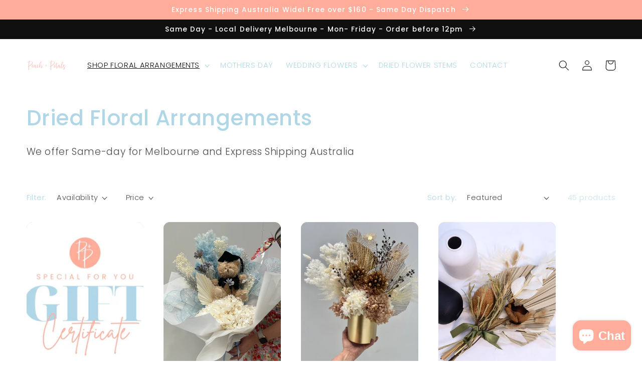

--- FILE ---
content_type: text/html; charset=utf-8
request_url: https://peachandpetals.com.au/collections/dried-floral-arrangements?page=2
body_size: 39537
content:
<!doctype html>
<html class="no-js" lang="en">
  <head>
  <!-- Google Tag Manager -->
<script>(function(w,d,s,l,i){w[l]=w[l]||[];w[l].push({'gtm.start':
new Date().getTime(),event:'gtm.js'});var f=d.getElementsByTagName(s)[0],
j=d.createElement(s),dl=l!='dataLayer'?'&l='+l:'';j.async=true;j.src=
'https://www.googletagmanager.com/gtm.js?id='+i+dl;f.parentNode.insertBefore(j,f);
})(window,document,'script','dataLayer','GTM-PPX86Q5');</script>
<!-- End Google Tag Manager -->
  <!-- Google Ads Remarketing Tag By FeedArmy Version 2.12 START -->
<!-- FeedArmy tutorial found at https://feedarmy.com/adding-google-adwords-remarketing-tag-to-shopify/ -->

<!-- CODE SETTINGS START -->
<!-- CODE SETTINGS START -->

<!-- Please add your Google Ads Audience Source Tag ID -->


<!-- Please add your alpha2 code, you can find it here: https://help.shopify.com/en/api/custom-storefronts/storefront-api/reference/enum/countrycode -->


<!-- if you have prices such as 1,000.00 set below to true, if you have prices such as 1.000,00 set below to false -->


<!-- set your product id values are default, product_id, parent_id, sku-->


<!-- CODE SETTINGS END -->
<!-- CODE SETTINGS END -->

<!-- ------------------------------------ -->
<!-- DO NOT EDIT ANYTHING BELOW THIS LINE -->
<!-- Global site tag (gtag.js) - Ads. -->
<script async src="https://www.googletagmanager.com/gtag/js?id=AW-444049276"></script>
<script>
  window.dataLayer = window.dataLayer || [];
  function gtag(){dataLayer.push(arguments);}
  gtag('js', new Date());
  gtag('config', 'AW-444049276');
</script>
<!-- Global site tag (gtag.js) - Ads. -->



<script>
  gtag('event', 'view_item_list', {
    'send_to': 'AW-444049276',
	
	
  });
</script>
<!-- Google Ads Remarketing Tag By FeedArmy Version 2.12 END -->
    <!-- Global site tag (gtag.js) - Google Analytics -->
<script async src="https://www.googletagmanager.com/gtag/js?id=G-8MV007B9RX"></script>
<script>
  window.dataLayer = window.dataLayer || [];
  function gtag()
  gtag('js', new Date());
  gtag('config', 'G-8MV007B9RXE');
</script>
    <meta charset="utf-8">
    <meta http-equiv="X-UA-Compatible" content="IE=edge">
    <meta name="viewport" content="width=device-width,initial-scale=1">
    <meta name="theme-color" content="">
    <link rel="canonical" href="https://peachandpetals.com.au/collections/dried-floral-arrangements?page=2">
    <link rel="preconnect" href="https://cdn.shopify.com" crossorigin><link rel="icon" type="image/png" href="//peachandpetals.com.au/cdn/shop/files/Peach-and-Petals-everlasting-flowers.jpg?crop=center&height=32&v=1651200773&width=32"><link rel="preconnect" href="https://fonts.shopifycdn.com" crossorigin><title>
      Dried Floral Arrangements | Custom or Ready to Ship
 &ndash; Page 2 &ndash; Peach and Petals Dried Flowers</title>

    
      <meta name="description" content="The perfect gift for your special someone. We create statement pieces to bring a pop of colour to your home, business or special occasion. Order Now.">
    

    

<meta property="og:site_name" content="Peach and Petals Dried Flowers">
<meta property="og:url" content="https://peachandpetals.com.au/collections/dried-floral-arrangements?page=2">
<meta property="og:title" content="Dried Floral Arrangements | Custom or Ready to Ship">
<meta property="og:type" content="website">
<meta property="og:description" content="The perfect gift for your special someone. We create statement pieces to bring a pop of colour to your home, business or special occasion. Order Now."><meta property="og:image" content="http://peachandpetals.com.au/cdn/shop/collections/circle-vase-with-everlasting-rose.jpg?v=1665726895">
  <meta property="og:image:secure_url" content="https://peachandpetals.com.au/cdn/shop/collections/circle-vase-with-everlasting-rose.jpg?v=1665726895">
  <meta property="og:image:width" content="780">
  <meta property="og:image:height" content="1080"><meta name="twitter:card" content="summary_large_image">
<meta name="twitter:title" content="Dried Floral Arrangements | Custom or Ready to Ship">
<meta name="twitter:description" content="The perfect gift for your special someone. We create statement pieces to bring a pop of colour to your home, business or special occasion. Order Now.">


    <script src="//peachandpetals.com.au/cdn/shop/t/9/assets/global.js?v=135116476141006970691678685965" defer="defer"></script>
    <script>window.performance && window.performance.mark && window.performance.mark('shopify.content_for_header.start');</script><meta name="google-site-verification" content="R2_RS8eMFtHxgC9pyu4ExwE9VVe01pCC-1KboHCTmOE">
<meta name="facebook-domain-verification" content="lel2491b434xgj34f0qg0r8mowhs9q">
<meta name="facebook-domain-verification" content="x0lwwvd2nvz3j15xzzrew97hs72jsg">
<meta id="shopify-digital-wallet" name="shopify-digital-wallet" content="/51057098906/digital_wallets/dialog">
<meta name="shopify-checkout-api-token" content="7dd50375022c87276ae715e64b6b1d7b">
<meta id="in-context-paypal-metadata" data-shop-id="51057098906" data-venmo-supported="false" data-environment="production" data-locale="en_US" data-paypal-v4="true" data-currency="AUD">
<link rel="alternate" type="application/atom+xml" title="Feed" href="/collections/dried-floral-arrangements.atom" />
<link rel="prev" href="/collections/dried-floral-arrangements?page=1">
<link rel="alternate" type="application/json+oembed" href="https://peachandpetals.com.au/collections/dried-floral-arrangements.oembed?page=2">
<script async="async" src="/checkouts/internal/preloads.js?locale=en-AU"></script>
<link rel="preconnect" href="https://shop.app" crossorigin="anonymous">
<script async="async" src="https://shop.app/checkouts/internal/preloads.js?locale=en-AU&shop_id=51057098906" crossorigin="anonymous"></script>
<script id="apple-pay-shop-capabilities" type="application/json">{"shopId":51057098906,"countryCode":"AU","currencyCode":"AUD","merchantCapabilities":["supports3DS"],"merchantId":"gid:\/\/shopify\/Shop\/51057098906","merchantName":"Peach and Petals Dried Flowers","requiredBillingContactFields":["postalAddress","email","phone"],"requiredShippingContactFields":["postalAddress","email","phone"],"shippingType":"shipping","supportedNetworks":["visa","masterCard","amex","jcb"],"total":{"type":"pending","label":"Peach and Petals Dried Flowers","amount":"1.00"},"shopifyPaymentsEnabled":true,"supportsSubscriptions":true}</script>
<script id="shopify-features" type="application/json">{"accessToken":"7dd50375022c87276ae715e64b6b1d7b","betas":["rich-media-storefront-analytics"],"domain":"peachandpetals.com.au","predictiveSearch":true,"shopId":51057098906,"locale":"en"}</script>
<script>var Shopify = Shopify || {};
Shopify.shop = "peachesandpetals.myshopify.com";
Shopify.locale = "en";
Shopify.currency = {"active":"AUD","rate":"1.0"};
Shopify.country = "AU";
Shopify.theme = {"name":" PnP 10.5.2022 Sense V 2.0.0 ","id":132073160858,"schema_name":"Sense","schema_version":"2.0.0","theme_store_id":1356,"role":"main"};
Shopify.theme.handle = "null";
Shopify.theme.style = {"id":null,"handle":null};
Shopify.cdnHost = "peachandpetals.com.au/cdn";
Shopify.routes = Shopify.routes || {};
Shopify.routes.root = "/";</script>
<script type="module">!function(o){(o.Shopify=o.Shopify||{}).modules=!0}(window);</script>
<script>!function(o){function n(){var o=[];function n(){o.push(Array.prototype.slice.apply(arguments))}return n.q=o,n}var t=o.Shopify=o.Shopify||{};t.loadFeatures=n(),t.autoloadFeatures=n()}(window);</script>
<script>
  window.ShopifyPay = window.ShopifyPay || {};
  window.ShopifyPay.apiHost = "shop.app\/pay";
  window.ShopifyPay.redirectState = null;
</script>
<script id="shop-js-analytics" type="application/json">{"pageType":"collection"}</script>
<script defer="defer" async type="module" src="//peachandpetals.com.au/cdn/shopifycloud/shop-js/modules/v2/client.init-shop-cart-sync_BT-GjEfc.en.esm.js"></script>
<script defer="defer" async type="module" src="//peachandpetals.com.au/cdn/shopifycloud/shop-js/modules/v2/chunk.common_D58fp_Oc.esm.js"></script>
<script defer="defer" async type="module" src="//peachandpetals.com.au/cdn/shopifycloud/shop-js/modules/v2/chunk.modal_xMitdFEc.esm.js"></script>
<script type="module">
  await import("//peachandpetals.com.au/cdn/shopifycloud/shop-js/modules/v2/client.init-shop-cart-sync_BT-GjEfc.en.esm.js");
await import("//peachandpetals.com.au/cdn/shopifycloud/shop-js/modules/v2/chunk.common_D58fp_Oc.esm.js");
await import("//peachandpetals.com.au/cdn/shopifycloud/shop-js/modules/v2/chunk.modal_xMitdFEc.esm.js");

  window.Shopify.SignInWithShop?.initShopCartSync?.({"fedCMEnabled":true,"windoidEnabled":true});

</script>
<script>
  window.Shopify = window.Shopify || {};
  if (!window.Shopify.featureAssets) window.Shopify.featureAssets = {};
  window.Shopify.featureAssets['shop-js'] = {"shop-cart-sync":["modules/v2/client.shop-cart-sync_DZOKe7Ll.en.esm.js","modules/v2/chunk.common_D58fp_Oc.esm.js","modules/v2/chunk.modal_xMitdFEc.esm.js"],"init-fed-cm":["modules/v2/client.init-fed-cm_B6oLuCjv.en.esm.js","modules/v2/chunk.common_D58fp_Oc.esm.js","modules/v2/chunk.modal_xMitdFEc.esm.js"],"shop-cash-offers":["modules/v2/client.shop-cash-offers_D2sdYoxE.en.esm.js","modules/v2/chunk.common_D58fp_Oc.esm.js","modules/v2/chunk.modal_xMitdFEc.esm.js"],"shop-login-button":["modules/v2/client.shop-login-button_QeVjl5Y3.en.esm.js","modules/v2/chunk.common_D58fp_Oc.esm.js","modules/v2/chunk.modal_xMitdFEc.esm.js"],"pay-button":["modules/v2/client.pay-button_DXTOsIq6.en.esm.js","modules/v2/chunk.common_D58fp_Oc.esm.js","modules/v2/chunk.modal_xMitdFEc.esm.js"],"shop-button":["modules/v2/client.shop-button_DQZHx9pm.en.esm.js","modules/v2/chunk.common_D58fp_Oc.esm.js","modules/v2/chunk.modal_xMitdFEc.esm.js"],"avatar":["modules/v2/client.avatar_BTnouDA3.en.esm.js"],"init-windoid":["modules/v2/client.init-windoid_CR1B-cfM.en.esm.js","modules/v2/chunk.common_D58fp_Oc.esm.js","modules/v2/chunk.modal_xMitdFEc.esm.js"],"init-shop-for-new-customer-accounts":["modules/v2/client.init-shop-for-new-customer-accounts_C_vY_xzh.en.esm.js","modules/v2/client.shop-login-button_QeVjl5Y3.en.esm.js","modules/v2/chunk.common_D58fp_Oc.esm.js","modules/v2/chunk.modal_xMitdFEc.esm.js"],"init-shop-email-lookup-coordinator":["modules/v2/client.init-shop-email-lookup-coordinator_BI7n9ZSv.en.esm.js","modules/v2/chunk.common_D58fp_Oc.esm.js","modules/v2/chunk.modal_xMitdFEc.esm.js"],"init-shop-cart-sync":["modules/v2/client.init-shop-cart-sync_BT-GjEfc.en.esm.js","modules/v2/chunk.common_D58fp_Oc.esm.js","modules/v2/chunk.modal_xMitdFEc.esm.js"],"shop-toast-manager":["modules/v2/client.shop-toast-manager_DiYdP3xc.en.esm.js","modules/v2/chunk.common_D58fp_Oc.esm.js","modules/v2/chunk.modal_xMitdFEc.esm.js"],"init-customer-accounts":["modules/v2/client.init-customer-accounts_D9ZNqS-Q.en.esm.js","modules/v2/client.shop-login-button_QeVjl5Y3.en.esm.js","modules/v2/chunk.common_D58fp_Oc.esm.js","modules/v2/chunk.modal_xMitdFEc.esm.js"],"init-customer-accounts-sign-up":["modules/v2/client.init-customer-accounts-sign-up_iGw4briv.en.esm.js","modules/v2/client.shop-login-button_QeVjl5Y3.en.esm.js","modules/v2/chunk.common_D58fp_Oc.esm.js","modules/v2/chunk.modal_xMitdFEc.esm.js"],"shop-follow-button":["modules/v2/client.shop-follow-button_CqMgW2wH.en.esm.js","modules/v2/chunk.common_D58fp_Oc.esm.js","modules/v2/chunk.modal_xMitdFEc.esm.js"],"checkout-modal":["modules/v2/client.checkout-modal_xHeaAweL.en.esm.js","modules/v2/chunk.common_D58fp_Oc.esm.js","modules/v2/chunk.modal_xMitdFEc.esm.js"],"shop-login":["modules/v2/client.shop-login_D91U-Q7h.en.esm.js","modules/v2/chunk.common_D58fp_Oc.esm.js","modules/v2/chunk.modal_xMitdFEc.esm.js"],"lead-capture":["modules/v2/client.lead-capture_BJmE1dJe.en.esm.js","modules/v2/chunk.common_D58fp_Oc.esm.js","modules/v2/chunk.modal_xMitdFEc.esm.js"],"payment-terms":["modules/v2/client.payment-terms_Ci9AEqFq.en.esm.js","modules/v2/chunk.common_D58fp_Oc.esm.js","modules/v2/chunk.modal_xMitdFEc.esm.js"]};
</script>
<script>(function() {
  var isLoaded = false;
  function asyncLoad() {
    if (isLoaded) return;
    isLoaded = true;
    var urls = ["https:\/\/cdn1.stamped.io\/files\/widget.min.js?shop=peachesandpetals.myshopify.com"];
    for (var i = 0; i < urls.length; i++) {
      var s = document.createElement('script');
      s.type = 'text/javascript';
      s.async = true;
      s.src = urls[i];
      var x = document.getElementsByTagName('script')[0];
      x.parentNode.insertBefore(s, x);
    }
  };
  if(window.attachEvent) {
    window.attachEvent('onload', asyncLoad);
  } else {
    window.addEventListener('load', asyncLoad, false);
  }
})();</script>
<script id="__st">var __st={"a":51057098906,"offset":39600,"reqid":"86bbb823-a5a3-4e79-87c6-7925d55ed870-1769356387","pageurl":"peachandpetals.com.au\/collections\/dried-floral-arrangements?page=2","u":"d0fde20cc510","p":"collection","rtyp":"collection","rid":283916927130};</script>
<script>window.ShopifyPaypalV4VisibilityTracking = true;</script>
<script id="captcha-bootstrap">!function(){'use strict';const t='contact',e='account',n='new_comment',o=[[t,t],['blogs',n],['comments',n],[t,'customer']],c=[[e,'customer_login'],[e,'guest_login'],[e,'recover_customer_password'],[e,'create_customer']],r=t=>t.map((([t,e])=>`form[action*='/${t}']:not([data-nocaptcha='true']) input[name='form_type'][value='${e}']`)).join(','),a=t=>()=>t?[...document.querySelectorAll(t)].map((t=>t.form)):[];function s(){const t=[...o],e=r(t);return a(e)}const i='password',u='form_key',d=['recaptcha-v3-token','g-recaptcha-response','h-captcha-response',i],f=()=>{try{return window.sessionStorage}catch{return}},m='__shopify_v',_=t=>t.elements[u];function p(t,e,n=!1){try{const o=window.sessionStorage,c=JSON.parse(o.getItem(e)),{data:r}=function(t){const{data:e,action:n}=t;return t[m]||n?{data:e,action:n}:{data:t,action:n}}(c);for(const[e,n]of Object.entries(r))t.elements[e]&&(t.elements[e].value=n);n&&o.removeItem(e)}catch(o){console.error('form repopulation failed',{error:o})}}const l='form_type',E='cptcha';function T(t){t.dataset[E]=!0}const w=window,h=w.document,L='Shopify',v='ce_forms',y='captcha';let A=!1;((t,e)=>{const n=(g='f06e6c50-85a8-45c8-87d0-21a2b65856fe',I='https://cdn.shopify.com/shopifycloud/storefront-forms-hcaptcha/ce_storefront_forms_captcha_hcaptcha.v1.5.2.iife.js',D={infoText:'Protected by hCaptcha',privacyText:'Privacy',termsText:'Terms'},(t,e,n)=>{const o=w[L][v],c=o.bindForm;if(c)return c(t,g,e,D).then(n);var r;o.q.push([[t,g,e,D],n]),r=I,A||(h.body.append(Object.assign(h.createElement('script'),{id:'captcha-provider',async:!0,src:r})),A=!0)});var g,I,D;w[L]=w[L]||{},w[L][v]=w[L][v]||{},w[L][v].q=[],w[L][y]=w[L][y]||{},w[L][y].protect=function(t,e){n(t,void 0,e),T(t)},Object.freeze(w[L][y]),function(t,e,n,w,h,L){const[v,y,A,g]=function(t,e,n){const i=e?o:[],u=t?c:[],d=[...i,...u],f=r(d),m=r(i),_=r(d.filter((([t,e])=>n.includes(e))));return[a(f),a(m),a(_),s()]}(w,h,L),I=t=>{const e=t.target;return e instanceof HTMLFormElement?e:e&&e.form},D=t=>v().includes(t);t.addEventListener('submit',(t=>{const e=I(t);if(!e)return;const n=D(e)&&!e.dataset.hcaptchaBound&&!e.dataset.recaptchaBound,o=_(e),c=g().includes(e)&&(!o||!o.value);(n||c)&&t.preventDefault(),c&&!n&&(function(t){try{if(!f())return;!function(t){const e=f();if(!e)return;const n=_(t);if(!n)return;const o=n.value;o&&e.removeItem(o)}(t);const e=Array.from(Array(32),(()=>Math.random().toString(36)[2])).join('');!function(t,e){_(t)||t.append(Object.assign(document.createElement('input'),{type:'hidden',name:u})),t.elements[u].value=e}(t,e),function(t,e){const n=f();if(!n)return;const o=[...t.querySelectorAll(`input[type='${i}']`)].map((({name:t})=>t)),c=[...d,...o],r={};for(const[a,s]of new FormData(t).entries())c.includes(a)||(r[a]=s);n.setItem(e,JSON.stringify({[m]:1,action:t.action,data:r}))}(t,e)}catch(e){console.error('failed to persist form',e)}}(e),e.submit())}));const S=(t,e)=>{t&&!t.dataset[E]&&(n(t,e.some((e=>e===t))),T(t))};for(const o of['focusin','change'])t.addEventListener(o,(t=>{const e=I(t);D(e)&&S(e,y())}));const B=e.get('form_key'),M=e.get(l),P=B&&M;t.addEventListener('DOMContentLoaded',(()=>{const t=y();if(P)for(const e of t)e.elements[l].value===M&&p(e,B);[...new Set([...A(),...v().filter((t=>'true'===t.dataset.shopifyCaptcha))])].forEach((e=>S(e,t)))}))}(h,new URLSearchParams(w.location.search),n,t,e,['guest_login'])})(!0,!0)}();</script>
<script integrity="sha256-4kQ18oKyAcykRKYeNunJcIwy7WH5gtpwJnB7kiuLZ1E=" data-source-attribution="shopify.loadfeatures" defer="defer" src="//peachandpetals.com.au/cdn/shopifycloud/storefront/assets/storefront/load_feature-a0a9edcb.js" crossorigin="anonymous"></script>
<script crossorigin="anonymous" defer="defer" src="//peachandpetals.com.au/cdn/shopifycloud/storefront/assets/shopify_pay/storefront-65b4c6d7.js?v=20250812"></script>
<script data-source-attribution="shopify.dynamic_checkout.dynamic.init">var Shopify=Shopify||{};Shopify.PaymentButton=Shopify.PaymentButton||{isStorefrontPortableWallets:!0,init:function(){window.Shopify.PaymentButton.init=function(){};var t=document.createElement("script");t.src="https://peachandpetals.com.au/cdn/shopifycloud/portable-wallets/latest/portable-wallets.en.js",t.type="module",document.head.appendChild(t)}};
</script>
<script data-source-attribution="shopify.dynamic_checkout.buyer_consent">
  function portableWalletsHideBuyerConsent(e){var t=document.getElementById("shopify-buyer-consent"),n=document.getElementById("shopify-subscription-policy-button");t&&n&&(t.classList.add("hidden"),t.setAttribute("aria-hidden","true"),n.removeEventListener("click",e))}function portableWalletsShowBuyerConsent(e){var t=document.getElementById("shopify-buyer-consent"),n=document.getElementById("shopify-subscription-policy-button");t&&n&&(t.classList.remove("hidden"),t.removeAttribute("aria-hidden"),n.addEventListener("click",e))}window.Shopify?.PaymentButton&&(window.Shopify.PaymentButton.hideBuyerConsent=portableWalletsHideBuyerConsent,window.Shopify.PaymentButton.showBuyerConsent=portableWalletsShowBuyerConsent);
</script>
<script data-source-attribution="shopify.dynamic_checkout.cart.bootstrap">document.addEventListener("DOMContentLoaded",(function(){function t(){return document.querySelector("shopify-accelerated-checkout-cart, shopify-accelerated-checkout")}if(t())Shopify.PaymentButton.init();else{new MutationObserver((function(e,n){t()&&(Shopify.PaymentButton.init(),n.disconnect())})).observe(document.body,{childList:!0,subtree:!0})}}));
</script>
<link id="shopify-accelerated-checkout-styles" rel="stylesheet" media="screen" href="https://peachandpetals.com.au/cdn/shopifycloud/portable-wallets/latest/accelerated-checkout-backwards-compat.css" crossorigin="anonymous">
<style id="shopify-accelerated-checkout-cart">
        #shopify-buyer-consent {
  margin-top: 1em;
  display: inline-block;
  width: 100%;
}

#shopify-buyer-consent.hidden {
  display: none;
}

#shopify-subscription-policy-button {
  background: none;
  border: none;
  padding: 0;
  text-decoration: underline;
  font-size: inherit;
  cursor: pointer;
}

#shopify-subscription-policy-button::before {
  box-shadow: none;
}

      </style>
<script id="sections-script" data-sections="header,footer" defer="defer" src="//peachandpetals.com.au/cdn/shop/t/9/compiled_assets/scripts.js?v=1714"></script>
<script>window.performance && window.performance.mark && window.performance.mark('shopify.content_for_header.end');</script>


    <style data-shopify>
      @font-face {
  font-family: Poppins;
  font-weight: 300;
  font-style: normal;
  font-display: swap;
  src: url("//peachandpetals.com.au/cdn/fonts/poppins/poppins_n3.05f58335c3209cce17da4f1f1ab324ebe2982441.woff2") format("woff2"),
       url("//peachandpetals.com.au/cdn/fonts/poppins/poppins_n3.6971368e1f131d2c8ff8e3a44a36b577fdda3ff5.woff") format("woff");
}

      @font-face {
  font-family: Poppins;
  font-weight: 700;
  font-style: normal;
  font-display: swap;
  src: url("//peachandpetals.com.au/cdn/fonts/poppins/poppins_n7.56758dcf284489feb014a026f3727f2f20a54626.woff2") format("woff2"),
       url("//peachandpetals.com.au/cdn/fonts/poppins/poppins_n7.f34f55d9b3d3205d2cd6f64955ff4b36f0cfd8da.woff") format("woff");
}

      @font-face {
  font-family: Poppins;
  font-weight: 300;
  font-style: italic;
  font-display: swap;
  src: url("//peachandpetals.com.au/cdn/fonts/poppins/poppins_i3.8536b4423050219f608e17f134fe9ea3b01ed890.woff2") format("woff2"),
       url("//peachandpetals.com.au/cdn/fonts/poppins/poppins_i3.0f4433ada196bcabf726ed78f8e37e0995762f7f.woff") format("woff");
}

      @font-face {
  font-family: Poppins;
  font-weight: 700;
  font-style: italic;
  font-display: swap;
  src: url("//peachandpetals.com.au/cdn/fonts/poppins/poppins_i7.42fd71da11e9d101e1e6c7932199f925f9eea42d.woff2") format("woff2"),
       url("//peachandpetals.com.au/cdn/fonts/poppins/poppins_i7.ec8499dbd7616004e21155106d13837fff4cf556.woff") format("woff");
}

      @font-face {
  font-family: Poppins;
  font-weight: 500;
  font-style: normal;
  font-display: swap;
  src: url("//peachandpetals.com.au/cdn/fonts/poppins/poppins_n5.ad5b4b72b59a00358afc706450c864c3c8323842.woff2") format("woff2"),
       url("//peachandpetals.com.au/cdn/fonts/poppins/poppins_n5.33757fdf985af2d24b32fcd84c9a09224d4b2c39.woff") format("woff");
}


      :root {
        --font-body-family: Poppins, sans-serif;
        --font-body-style: normal;
        --font-body-weight: 300;

        --font-heading-family: Poppins, sans-serif;
        --font-heading-style: normal;
        --font-heading-weight: 500;

        --font-body-scale: 1.05;
        --font-heading-scale: 1.0;

        --color-base-text: 15, 15, 16;
        --color-shadow: 15, 15, 16;
        --color-base-background-1: 255, 255, 255;
        --color-base-background-2: 255, 172, 154;
        --color-base-solid-button-labels: 255, 255, 255;
        --color-base-outline-button-labels: 113, 112, 114;
        --color-base-accent-1: 255, 172, 154;
        --color-base-accent-2: 255, 172, 154;
        --payment-terms-background-color: #fff;

        --gradient-base-background-1: #fff;
        --gradient-base-background-2: #ffac9a;
        --gradient-base-accent-1: #ffac9a;
        --gradient-base-accent-2: #ffac9a;

        --media-padding: px;
        --media-border-opacity: 0.1;
        --media-border-width: 0px;
        --media-radius: 12px;
        --media-shadow-opacity: 0.1;
        --media-shadow-horizontal-offset: 10px;
        --media-shadow-vertical-offset: 40px;
        --media-shadow-blur-radius: 20px;

        --page-width: 160rem;
        --page-width-margin: 0rem;

        --card-image-padding: 0.0rem;
        --card-corner-radius: 1.2rem;
        --card-text-alignment: left;
        --card-border-width: 0.0rem;
        --card-border-opacity: 0.0;
        --card-shadow-opacity: 0.0;
        --card-shadow-horizontal-offset: 1.0rem;
        --card-shadow-vertical-offset: 1.0rem;
        --card-shadow-blur-radius: 3.5rem;

        --badge-corner-radius: 2.0rem;

        --popup-border-width: 1px;
        --popup-border-opacity: 0.1;
        --popup-corner-radius: 22px;
        --popup-shadow-opacity: 0.1;
        --popup-shadow-horizontal-offset: 10px;
        --popup-shadow-vertical-offset: 12px;
        --popup-shadow-blur-radius: 20px;

        --drawer-border-width: 2px;
        --drawer-border-opacity: 0.1;
        --drawer-shadow-opacity: 0.0;
        --drawer-shadow-horizontal-offset: 0px;
        --drawer-shadow-vertical-offset: 4px;
        --drawer-shadow-blur-radius: 5px;

        --spacing-sections-desktop: 36px;
        --spacing-sections-mobile: 25px;

        --grid-desktop-vertical-spacing: 40px;
        --grid-desktop-horizontal-spacing: 40px;
        --grid-mobile-vertical-spacing: 20px;
        --grid-mobile-horizontal-spacing: 20px;

        --text-boxes-border-opacity: 0.1;
        --text-boxes-border-width: 0px;
        --text-boxes-radius: 24px;
        --text-boxes-shadow-opacity: 0.0;
        --text-boxes-shadow-horizontal-offset: 10px;
        --text-boxes-shadow-vertical-offset: 12px;
        --text-boxes-shadow-blur-radius: 20px;

        --buttons-radius: 10px;
        --buttons-radius-outset: 11px;
        --buttons-border-width: 1px;
        --buttons-border-opacity: 0.3;
        --buttons-shadow-opacity: 0.0;
        --buttons-shadow-horizontal-offset: 0px;
        --buttons-shadow-vertical-offset: 4px;
        --buttons-shadow-blur-radius: 5px;
        --buttons-border-offset: 0.3px;

        --inputs-radius: 10px;
        --inputs-border-width: 1px;
        --inputs-border-opacity: 0.15;
        --inputs-shadow-opacity: 0.0;
        --inputs-shadow-horizontal-offset: 0px;
        --inputs-margin-offset: 0px;
        --inputs-shadow-vertical-offset: 4px;
        --inputs-shadow-blur-radius: 5px;
        --inputs-radius-outset: 11px;

        --variant-pills-radius: 2px;
        --variant-pills-border-width: 0px;
        --variant-pills-border-opacity: 0.1;
        --variant-pills-shadow-opacity: 0.0;
        --variant-pills-shadow-horizontal-offset: 0px;
        --variant-pills-shadow-vertical-offset: 4px;
        --variant-pills-shadow-blur-radius: 5px;
      }

      *,
      *::before,
      *::after {
        box-sizing: inherit;
      }

      html {
        box-sizing: border-box;
        font-size: calc(var(--font-body-scale) * 62.5%);
        height: 100%;
      }

      body {
        display: grid;
        grid-template-rows: auto auto 1fr auto;
        grid-template-columns: 100%;
        min-height: 100%;
        margin: 0;
        font-size: 1.5rem;
        letter-spacing: 0.06rem;
        line-height: calc(1 + 0.8 / var(--font-body-scale));
        font-family: var(--font-body-family);
        font-style: var(--font-body-style);
        font-weight: var(--font-body-weight);
      }

      @media screen and (min-width: 750px) {
        body {
          font-size: 1.6rem;
        }
      }
    </style>

    <link href="//peachandpetals.com.au/cdn/shop/t/9/assets/base.css?v=184375776356841381931691478310" rel="stylesheet" type="text/css" media="all" />
<link rel="preload" as="font" href="//peachandpetals.com.au/cdn/fonts/poppins/poppins_n3.05f58335c3209cce17da4f1f1ab324ebe2982441.woff2" type="font/woff2" crossorigin><link rel="preload" as="font" href="//peachandpetals.com.au/cdn/fonts/poppins/poppins_n5.ad5b4b72b59a00358afc706450c864c3c8323842.woff2" type="font/woff2" crossorigin><link rel="stylesheet" href="//peachandpetals.com.au/cdn/shop/t/9/assets/component-predictive-search.css?v=165644661289088488651678685965" media="print" onload="this.media='all'"><script>document.documentElement.className = document.documentElement.className.replace('no-js', 'js');
    if (Shopify.designMode) {
      document.documentElement.classList.add('shopify-design-mode');
    }
    </script>
  
    <!-- Upsell & Cross Sell Kit by Logbase - Starts -->
      <script src='https://upsell-app.logbase.io/lb-upsell.js?shop=peachesandpetals.myshopify.com' defer></script>
    <!-- Upsell & Cross Sell Kit by Logbase - Ends -->
    <script src="//ajax.googleapis.com/ajax/libs/jquery/2.2.3/jquery.min.js" type="text/javascript"></script>
    <!-- Global site tag (gtag.js) - Google Analytics -->
<script async src="https://www.googletagmanager.com/gtag/js?id=G-8MV007B9RX"></script>
<script>
  window.dataLayer = window.dataLayer || [];
  function gtag(){dataLayer.push(arguments);}
  gtag('js', new Date());

  gtag('config', 'G-8MV007B9RX');
</script>
<!-- BEGIN app block: shopify://apps/upload-lift/blocks/app-embed/3c98bdcb-7587-4ade-bfe4-7d8af00d05ca -->
<script src="https://assets.cloudlift.app/api/assets/upload.js?shop=peachesandpetals.myshopify.com" defer="defer"></script>

<!-- END app block --><!-- BEGIN app block: shopify://apps/klaviyo-email-marketing-sms/blocks/klaviyo-onsite-embed/2632fe16-c075-4321-a88b-50b567f42507 -->












  <script async src="https://static.klaviyo.com/onsite/js/RxmSUe/klaviyo.js?company_id=RxmSUe"></script>
  <script>!function(){if(!window.klaviyo){window._klOnsite=window._klOnsite||[];try{window.klaviyo=new Proxy({},{get:function(n,i){return"push"===i?function(){var n;(n=window._klOnsite).push.apply(n,arguments)}:function(){for(var n=arguments.length,o=new Array(n),w=0;w<n;w++)o[w]=arguments[w];var t="function"==typeof o[o.length-1]?o.pop():void 0,e=new Promise((function(n){window._klOnsite.push([i].concat(o,[function(i){t&&t(i),n(i)}]))}));return e}}})}catch(n){window.klaviyo=window.klaviyo||[],window.klaviyo.push=function(){var n;(n=window._klOnsite).push.apply(n,arguments)}}}}();</script>

  




  <script>
    window.klaviyoReviewsProductDesignMode = false
  </script>







<!-- END app block --><script src="https://cdn.shopify.com/extensions/e8878072-2f6b-4e89-8082-94b04320908d/inbox-1254/assets/inbox-chat-loader.js" type="text/javascript" defer="defer"></script>
<link href="https://monorail-edge.shopifysvc.com" rel="dns-prefetch">
<script>(function(){if ("sendBeacon" in navigator && "performance" in window) {try {var session_token_from_headers = performance.getEntriesByType('navigation')[0].serverTiming.find(x => x.name == '_s').description;} catch {var session_token_from_headers = undefined;}var session_cookie_matches = document.cookie.match(/_shopify_s=([^;]*)/);var session_token_from_cookie = session_cookie_matches && session_cookie_matches.length === 2 ? session_cookie_matches[1] : "";var session_token = session_token_from_headers || session_token_from_cookie || "";function handle_abandonment_event(e) {var entries = performance.getEntries().filter(function(entry) {return /monorail-edge.shopifysvc.com/.test(entry.name);});if (!window.abandonment_tracked && entries.length === 0) {window.abandonment_tracked = true;var currentMs = Date.now();var navigation_start = performance.timing.navigationStart;var payload = {shop_id: 51057098906,url: window.location.href,navigation_start,duration: currentMs - navigation_start,session_token,page_type: "collection"};window.navigator.sendBeacon("https://monorail-edge.shopifysvc.com/v1/produce", JSON.stringify({schema_id: "online_store_buyer_site_abandonment/1.1",payload: payload,metadata: {event_created_at_ms: currentMs,event_sent_at_ms: currentMs}}));}}window.addEventListener('pagehide', handle_abandonment_event);}}());</script>
<script id="web-pixels-manager-setup">(function e(e,d,r,n,o){if(void 0===o&&(o={}),!Boolean(null===(a=null===(i=window.Shopify)||void 0===i?void 0:i.analytics)||void 0===a?void 0:a.replayQueue)){var i,a;window.Shopify=window.Shopify||{};var t=window.Shopify;t.analytics=t.analytics||{};var s=t.analytics;s.replayQueue=[],s.publish=function(e,d,r){return s.replayQueue.push([e,d,r]),!0};try{self.performance.mark("wpm:start")}catch(e){}var l=function(){var e={modern:/Edge?\/(1{2}[4-9]|1[2-9]\d|[2-9]\d{2}|\d{4,})\.\d+(\.\d+|)|Firefox\/(1{2}[4-9]|1[2-9]\d|[2-9]\d{2}|\d{4,})\.\d+(\.\d+|)|Chrom(ium|e)\/(9{2}|\d{3,})\.\d+(\.\d+|)|(Maci|X1{2}).+ Version\/(15\.\d+|(1[6-9]|[2-9]\d|\d{3,})\.\d+)([,.]\d+|)( \(\w+\)|)( Mobile\/\w+|) Safari\/|Chrome.+OPR\/(9{2}|\d{3,})\.\d+\.\d+|(CPU[ +]OS|iPhone[ +]OS|CPU[ +]iPhone|CPU IPhone OS|CPU iPad OS)[ +]+(15[._]\d+|(1[6-9]|[2-9]\d|\d{3,})[._]\d+)([._]\d+|)|Android:?[ /-](13[3-9]|1[4-9]\d|[2-9]\d{2}|\d{4,})(\.\d+|)(\.\d+|)|Android.+Firefox\/(13[5-9]|1[4-9]\d|[2-9]\d{2}|\d{4,})\.\d+(\.\d+|)|Android.+Chrom(ium|e)\/(13[3-9]|1[4-9]\d|[2-9]\d{2}|\d{4,})\.\d+(\.\d+|)|SamsungBrowser\/([2-9]\d|\d{3,})\.\d+/,legacy:/Edge?\/(1[6-9]|[2-9]\d|\d{3,})\.\d+(\.\d+|)|Firefox\/(5[4-9]|[6-9]\d|\d{3,})\.\d+(\.\d+|)|Chrom(ium|e)\/(5[1-9]|[6-9]\d|\d{3,})\.\d+(\.\d+|)([\d.]+$|.*Safari\/(?![\d.]+ Edge\/[\d.]+$))|(Maci|X1{2}).+ Version\/(10\.\d+|(1[1-9]|[2-9]\d|\d{3,})\.\d+)([,.]\d+|)( \(\w+\)|)( Mobile\/\w+|) Safari\/|Chrome.+OPR\/(3[89]|[4-9]\d|\d{3,})\.\d+\.\d+|(CPU[ +]OS|iPhone[ +]OS|CPU[ +]iPhone|CPU IPhone OS|CPU iPad OS)[ +]+(10[._]\d+|(1[1-9]|[2-9]\d|\d{3,})[._]\d+)([._]\d+|)|Android:?[ /-](13[3-9]|1[4-9]\d|[2-9]\d{2}|\d{4,})(\.\d+|)(\.\d+|)|Mobile Safari.+OPR\/([89]\d|\d{3,})\.\d+\.\d+|Android.+Firefox\/(13[5-9]|1[4-9]\d|[2-9]\d{2}|\d{4,})\.\d+(\.\d+|)|Android.+Chrom(ium|e)\/(13[3-9]|1[4-9]\d|[2-9]\d{2}|\d{4,})\.\d+(\.\d+|)|Android.+(UC? ?Browser|UCWEB|U3)[ /]?(15\.([5-9]|\d{2,})|(1[6-9]|[2-9]\d|\d{3,})\.\d+)\.\d+|SamsungBrowser\/(5\.\d+|([6-9]|\d{2,})\.\d+)|Android.+MQ{2}Browser\/(14(\.(9|\d{2,})|)|(1[5-9]|[2-9]\d|\d{3,})(\.\d+|))(\.\d+|)|K[Aa][Ii]OS\/(3\.\d+|([4-9]|\d{2,})\.\d+)(\.\d+|)/},d=e.modern,r=e.legacy,n=navigator.userAgent;return n.match(d)?"modern":n.match(r)?"legacy":"unknown"}(),u="modern"===l?"modern":"legacy",c=(null!=n?n:{modern:"",legacy:""})[u],f=function(e){return[e.baseUrl,"/wpm","/b",e.hashVersion,"modern"===e.buildTarget?"m":"l",".js"].join("")}({baseUrl:d,hashVersion:r,buildTarget:u}),m=function(e){var d=e.version,r=e.bundleTarget,n=e.surface,o=e.pageUrl,i=e.monorailEndpoint;return{emit:function(e){var a=e.status,t=e.errorMsg,s=(new Date).getTime(),l=JSON.stringify({metadata:{event_sent_at_ms:s},events:[{schema_id:"web_pixels_manager_load/3.1",payload:{version:d,bundle_target:r,page_url:o,status:a,surface:n,error_msg:t},metadata:{event_created_at_ms:s}}]});if(!i)return console&&console.warn&&console.warn("[Web Pixels Manager] No Monorail endpoint provided, skipping logging."),!1;try{return self.navigator.sendBeacon.bind(self.navigator)(i,l)}catch(e){}var u=new XMLHttpRequest;try{return u.open("POST",i,!0),u.setRequestHeader("Content-Type","text/plain"),u.send(l),!0}catch(e){return console&&console.warn&&console.warn("[Web Pixels Manager] Got an unhandled error while logging to Monorail."),!1}}}}({version:r,bundleTarget:l,surface:e.surface,pageUrl:self.location.href,monorailEndpoint:e.monorailEndpoint});try{o.browserTarget=l,function(e){var d=e.src,r=e.async,n=void 0===r||r,o=e.onload,i=e.onerror,a=e.sri,t=e.scriptDataAttributes,s=void 0===t?{}:t,l=document.createElement("script"),u=document.querySelector("head"),c=document.querySelector("body");if(l.async=n,l.src=d,a&&(l.integrity=a,l.crossOrigin="anonymous"),s)for(var f in s)if(Object.prototype.hasOwnProperty.call(s,f))try{l.dataset[f]=s[f]}catch(e){}if(o&&l.addEventListener("load",o),i&&l.addEventListener("error",i),u)u.appendChild(l);else{if(!c)throw new Error("Did not find a head or body element to append the script");c.appendChild(l)}}({src:f,async:!0,onload:function(){if(!function(){var e,d;return Boolean(null===(d=null===(e=window.Shopify)||void 0===e?void 0:e.analytics)||void 0===d?void 0:d.initialized)}()){var d=window.webPixelsManager.init(e)||void 0;if(d){var r=window.Shopify.analytics;r.replayQueue.forEach((function(e){var r=e[0],n=e[1],o=e[2];d.publishCustomEvent(r,n,o)})),r.replayQueue=[],r.publish=d.publishCustomEvent,r.visitor=d.visitor,r.initialized=!0}}},onerror:function(){return m.emit({status:"failed",errorMsg:"".concat(f," has failed to load")})},sri:function(e){var d=/^sha384-[A-Za-z0-9+/=]+$/;return"string"==typeof e&&d.test(e)}(c)?c:"",scriptDataAttributes:o}),m.emit({status:"loading"})}catch(e){m.emit({status:"failed",errorMsg:(null==e?void 0:e.message)||"Unknown error"})}}})({shopId: 51057098906,storefrontBaseUrl: "https://peachandpetals.com.au",extensionsBaseUrl: "https://extensions.shopifycdn.com/cdn/shopifycloud/web-pixels-manager",monorailEndpoint: "https://monorail-edge.shopifysvc.com/unstable/produce_batch",surface: "storefront-renderer",enabledBetaFlags: ["2dca8a86"],webPixelsConfigList: [{"id":"1964540058","configuration":"{\"accountID\":\"RxmSUe\",\"webPixelConfig\":\"eyJlbmFibGVBZGRlZFRvQ2FydEV2ZW50cyI6IHRydWV9\"}","eventPayloadVersion":"v1","runtimeContext":"STRICT","scriptVersion":"524f6c1ee37bacdca7657a665bdca589","type":"APP","apiClientId":123074,"privacyPurposes":["ANALYTICS","MARKETING"],"dataSharingAdjustments":{"protectedCustomerApprovalScopes":["read_customer_address","read_customer_email","read_customer_name","read_customer_personal_data","read_customer_phone"]}},{"id":"630227098","configuration":"{\"config\":\"{\\\"pixel_id\\\":\\\"G-8MV007B9RX\\\",\\\"target_country\\\":\\\"AU\\\",\\\"gtag_events\\\":[{\\\"type\\\":\\\"begin_checkout\\\",\\\"action_label\\\":[\\\"G-8MV007B9RX\\\",\\\"AW-444049276\\\/KDKLCKm_7fABEPzO3tMB\\\"]},{\\\"type\\\":\\\"search\\\",\\\"action_label\\\":[\\\"G-8MV007B9RX\\\",\\\"AW-444049276\\\/YbZSCKy_7fABEPzO3tMB\\\"]},{\\\"type\\\":\\\"view_item\\\",\\\"action_label\\\":[\\\"G-8MV007B9RX\\\",\\\"AW-444049276\\\/ygL4CKO_7fABEPzO3tMB\\\",\\\"MC-YS7XQMS63R\\\"]},{\\\"type\\\":\\\"purchase\\\",\\\"action_label\\\":[\\\"G-8MV007B9RX\\\",\\\"AW-444049276\\\/uSdLCKC_7fABEPzO3tMB\\\",\\\"MC-YS7XQMS63R\\\"]},{\\\"type\\\":\\\"page_view\\\",\\\"action_label\\\":[\\\"G-8MV007B9RX\\\",\\\"AW-444049276\\\/9blcCJ2_7fABEPzO3tMB\\\",\\\"MC-YS7XQMS63R\\\"]},{\\\"type\\\":\\\"add_payment_info\\\",\\\"action_label\\\":[\\\"G-8MV007B9RX\\\",\\\"AW-444049276\\\/Q05cCK-_7fABEPzO3tMB\\\"]},{\\\"type\\\":\\\"add_to_cart\\\",\\\"action_label\\\":[\\\"G-8MV007B9RX\\\",\\\"AW-444049276\\\/tgeICKa_7fABEPzO3tMB\\\"]}],\\\"enable_monitoring_mode\\\":false}\"}","eventPayloadVersion":"v1","runtimeContext":"OPEN","scriptVersion":"b2a88bafab3e21179ed38636efcd8a93","type":"APP","apiClientId":1780363,"privacyPurposes":[],"dataSharingAdjustments":{"protectedCustomerApprovalScopes":["read_customer_address","read_customer_email","read_customer_name","read_customer_personal_data","read_customer_phone"]}},{"id":"543752346","configuration":"{\"pixelCode\":\"C9V0CQHF70CBGFNM5LDG\"}","eventPayloadVersion":"v1","runtimeContext":"STRICT","scriptVersion":"22e92c2ad45662f435e4801458fb78cc","type":"APP","apiClientId":4383523,"privacyPurposes":["ANALYTICS","MARKETING","SALE_OF_DATA"],"dataSharingAdjustments":{"protectedCustomerApprovalScopes":["read_customer_address","read_customer_email","read_customer_name","read_customer_personal_data","read_customer_phone"]}},{"id":"151453850","configuration":"{\"pixel_id\":\"3445497542403894\",\"pixel_type\":\"facebook_pixel\",\"metaapp_system_user_token\":\"-\"}","eventPayloadVersion":"v1","runtimeContext":"OPEN","scriptVersion":"ca16bc87fe92b6042fbaa3acc2fbdaa6","type":"APP","apiClientId":2329312,"privacyPurposes":["ANALYTICS","MARKETING","SALE_OF_DATA"],"dataSharingAdjustments":{"protectedCustomerApprovalScopes":["read_customer_address","read_customer_email","read_customer_name","read_customer_personal_data","read_customer_phone"]}},{"id":"93946010","configuration":"{\"tagID\":\"2613219808514\"}","eventPayloadVersion":"v1","runtimeContext":"STRICT","scriptVersion":"18031546ee651571ed29edbe71a3550b","type":"APP","apiClientId":3009811,"privacyPurposes":["ANALYTICS","MARKETING","SALE_OF_DATA"],"dataSharingAdjustments":{"protectedCustomerApprovalScopes":["read_customer_address","read_customer_email","read_customer_name","read_customer_personal_data","read_customer_phone"]}},{"id":"26345626","eventPayloadVersion":"1","runtimeContext":"LAX","scriptVersion":"1","type":"CUSTOM","privacyPurposes":["ANALYTICS","MARKETING","SALE_OF_DATA"],"name":"Advanced conversation tracking"},{"id":"44400794","eventPayloadVersion":"1","runtimeContext":"LAX","scriptVersion":"1","type":"CUSTOM","privacyPurposes":["ANALYTICS","MARKETING","SALE_OF_DATA"],"name":"Purchased enhance Conversions"},{"id":"shopify-app-pixel","configuration":"{}","eventPayloadVersion":"v1","runtimeContext":"STRICT","scriptVersion":"0450","apiClientId":"shopify-pixel","type":"APP","privacyPurposes":["ANALYTICS","MARKETING"]},{"id":"shopify-custom-pixel","eventPayloadVersion":"v1","runtimeContext":"LAX","scriptVersion":"0450","apiClientId":"shopify-pixel","type":"CUSTOM","privacyPurposes":["ANALYTICS","MARKETING"]}],isMerchantRequest: false,initData: {"shop":{"name":"Peach and Petals Dried Flowers","paymentSettings":{"currencyCode":"AUD"},"myshopifyDomain":"peachesandpetals.myshopify.com","countryCode":"AU","storefrontUrl":"https:\/\/peachandpetals.com.au"},"customer":null,"cart":null,"checkout":null,"productVariants":[],"purchasingCompany":null},},"https://peachandpetals.com.au/cdn","fcfee988w5aeb613cpc8e4bc33m6693e112",{"modern":"","legacy":""},{"shopId":"51057098906","storefrontBaseUrl":"https:\/\/peachandpetals.com.au","extensionBaseUrl":"https:\/\/extensions.shopifycdn.com\/cdn\/shopifycloud\/web-pixels-manager","surface":"storefront-renderer","enabledBetaFlags":"[\"2dca8a86\"]","isMerchantRequest":"false","hashVersion":"fcfee988w5aeb613cpc8e4bc33m6693e112","publish":"custom","events":"[[\"page_viewed\",{}],[\"collection_viewed\",{\"collection\":{\"id\":\"283916927130\",\"title\":\"Dried Floral Arrangements\",\"productVariants\":[{\"price\":{\"amount\":10.0,\"currencyCode\":\"AUD\"},\"product\":{\"title\":\"Peach and Petals Gift Card\",\"vendor\":\"Peach and Petals Dried Flowers\",\"id\":\"7313000235162\",\"untranslatedTitle\":\"Peach and Petals Gift Card\",\"url\":\"\/products\/peach-and-petals-gift-card\",\"type\":\"Gift Cards\"},\"id\":\"41881672548506\",\"image\":{\"src\":\"\/\/peachandpetals.com.au\/cdn\/shop\/products\/Peach-and-Pea.jpg?v=1650243405\"},\"sku\":\"\",\"title\":\"$10.00\",\"untranslatedTitle\":\"$10.00\"},{\"price\":{\"amount\":179.0,\"currencyCode\":\"AUD\"},\"product\":{\"title\":\"Graduation Flowers\",\"vendor\":\"Peach and Petals Dried Flowers\",\"id\":\"7597593854106\",\"untranslatedTitle\":\"Graduation Flowers\",\"url\":\"\/products\/graduation-flowers\",\"type\":\"\"},\"id\":\"42883229384858\",\"image\":{\"src\":\"\/\/peachandpetals.com.au\/cdn\/shop\/products\/image_38a2ff29-3e03-4714-8dde-579fe6b293c8.jpg?v=1670880886\"},\"sku\":\"\",\"title\":\"Default Title\",\"untranslatedTitle\":\"Default Title\"},{\"price\":{\"amount\":219.0,\"currencyCode\":\"AUD\"},\"product\":{\"title\":\"Golden Rose\",\"vendor\":\"Peach and Petals Dried Flowers\",\"id\":\"7586817310874\",\"untranslatedTitle\":\"Golden Rose\",\"url\":\"\/products\/gold-rose\",\"type\":\"Dried Arrangements\"},\"id\":\"42855003357338\",\"image\":{\"src\":\"\/\/peachandpetals.com.au\/cdn\/shop\/products\/image_aaa8292e-b5ec-4872-a709-fa7f14e24ab2.heic?v=1669942690\"},\"sku\":null,\"title\":\"Default Title\",\"untranslatedTitle\":\"Default Title\"},{\"price\":{\"amount\":119.0,\"currencyCode\":\"AUD\"},\"product\":{\"title\":\"The Edit\",\"vendor\":\"Peach and Petals Dried Flowers\",\"id\":\"7547678458010\",\"untranslatedTitle\":\"The Edit\",\"url\":\"\/products\/the-edit\",\"type\":\"\"},\"id\":\"42709877555354\",\"image\":{\"src\":\"\/\/peachandpetals.com.au\/cdn\/shop\/products\/black-vase-with-brown-flowers.jpg?v=1666695342\"},\"sku\":\"\",\"title\":\"Black Vase with Flowers\",\"untranslatedTitle\":\"Black Vase with Flowers\"},{\"price\":{\"amount\":149.0,\"currencyCode\":\"AUD\"},\"product\":{\"title\":\"Spikey\",\"vendor\":\"Peach and Petals Dried Flowers\",\"id\":\"6151219052698\",\"untranslatedTitle\":\"Spikey\",\"url\":\"\/products\/geshia\",\"type\":\"\"},\"id\":\"37869116522650\",\"image\":{\"src\":\"\/\/peachandpetals.com.au\/cdn\/shop\/products\/earthy-dried-flowers.jpg?v=1668663340\"},\"sku\":\"\",\"title\":\"Default Title\",\"untranslatedTitle\":\"Default Title\"},{\"price\":{\"amount\":149.0,\"currencyCode\":\"AUD\"},\"product\":{\"title\":\"Vouge\",\"vendor\":\"Peach and Petals\",\"id\":\"6005902016666\",\"untranslatedTitle\":\"Vouge\",\"url\":\"\/products\/vouge\",\"type\":\"\"},\"id\":\"42798346174618\",\"image\":{\"src\":\"\/\/peachandpetals.com.au\/cdn\/shop\/products\/black-vase-with-white-flowers.jpg?v=1668673665\"},\"sku\":\"\",\"title\":\"Black Vase with Flowers\",\"untranslatedTitle\":\"Black Vase with Flowers\"},{\"price\":{\"amount\":99.0,\"currencyCode\":\"AUD\"},\"product\":{\"title\":\"Mini Ribbed Vase with dried flowers\",\"vendor\":\"Peach and Petals Dried Flowers\",\"id\":\"7915757731994\",\"untranslatedTitle\":\"Mini Ribbed Vase with dried flowers\",\"url\":\"\/products\/mini-ribbed-vase-with-dried-flowers\",\"type\":\"\"},\"id\":\"43916712018074\",\"image\":{\"src\":\"\/\/peachandpetals.com.au\/cdn\/shop\/files\/22E32F6A-B4BB-425D-AC97-949121FE4A7D.jpg?v=1695356026\"},\"sku\":\"\",\"title\":\"Neutral\",\"untranslatedTitle\":\"Neutral\"},{\"price\":{\"amount\":249.0,\"currencyCode\":\"AUD\"},\"product\":{\"title\":\"Mr Big Native\",\"vendor\":\"Peach and Petals Dried Flowers\",\"id\":\"7997194993818\",\"untranslatedTitle\":\"Mr Big Native\",\"url\":\"\/products\/australian-dried-flowers\",\"type\":\"Dried Flowers\"},\"id\":\"44179633766554\",\"image\":{\"src\":\"\/\/peachandpetals.com.au\/cdn\/shop\/files\/native-dried-flowers.jpg?v=1701401018\"},\"sku\":\"\",\"title\":\"Default Title\",\"untranslatedTitle\":\"Default Title\"},{\"price\":{\"amount\":299.0,\"currencyCode\":\"AUD\"},\"product\":{\"title\":\"I Lilac alot\",\"vendor\":\"Peach and Petals Dried Flowers\",\"id\":\"7997200793754\",\"untranslatedTitle\":\"I Lilac alot\",\"url\":\"\/products\/purple-dried-flowers\",\"type\":\"Dried Flowers\"},\"id\":\"44179643531418\",\"image\":{\"src\":\"\/\/peachandpetals.com.au\/cdn\/shop\/files\/purple-gold-dried-flower-arrargement.jpg?v=1701401143\"},\"sku\":\"\",\"title\":\"Default Title\",\"untranslatedTitle\":\"Default Title\"},{\"price\":{\"amount\":329.0,\"currencyCode\":\"AUD\"},\"product\":{\"title\":\"Geisha\",\"vendor\":\"Peach and Petals Dried Flowers\",\"id\":\"7997189423258\",\"untranslatedTitle\":\"Geisha\",\"url\":\"\/products\/pink-and-red-dried-flowers\",\"type\":\"Dried Flowers\"},\"id\":\"44179620397210\",\"image\":{\"src\":\"\/\/peachandpetals.com.au\/cdn\/shop\/files\/red-gold-dried-flowers.jpg?v=1701399910\"},\"sku\":\"\",\"title\":\"Default Title\",\"untranslatedTitle\":\"Default Title\"},{\"price\":{\"amount\":189.0,\"currencyCode\":\"AUD\"},\"product\":{\"title\":\"Merry Christmas\",\"vendor\":\"Peach and Petals Dried Flowers\",\"id\":\"8002168062106\",\"untranslatedTitle\":\"Merry Christmas\",\"url\":\"\/products\/christmas-dried-flowers\",\"type\":\"Dried Flowers\"},\"id\":\"44193825292442\",\"image\":{\"src\":\"\/\/peachandpetals.com.au\/cdn\/shop\/files\/Christmas-Dried-Flowers.jpg?v=1701820329\"},\"sku\":\"\",\"title\":\"Default Title\",\"untranslatedTitle\":\"Default Title\"},{\"price\":{\"amount\":49.0,\"currencyCode\":\"AUD\"},\"product\":{\"title\":\"Mini Dried Flower Bouquet\",\"vendor\":\"Peach and Petals Dried Flowers\",\"id\":\"8015305146522\",\"untranslatedTitle\":\"Mini Dried Flower Bouquet\",\"url\":\"\/products\/mini-dried-flower-bouquet\",\"type\":\"Dried Flowers\"},\"id\":\"44259723477146\",\"image\":{\"src\":\"\/\/peachandpetals.com.au\/cdn\/shop\/files\/8_5ee88701-ef2c-4706-80be-502d89370539.png?v=1703457923\"},\"sku\":\"\",\"title\":\"White\",\"untranslatedTitle\":\"White\"},{\"price\":{\"amount\":69.0,\"currencyCode\":\"AUD\"},\"product\":{\"title\":\"Lucy and Lucinda\",\"vendor\":\"Peach and Petals Dried Flowers\",\"id\":\"8050586648730\",\"untranslatedTitle\":\"Lucy and Lucinda\",\"url\":\"\/products\/small-dried-flower-arrangements\",\"type\":\"Dried Flowers\"},\"id\":\"44425379020954\",\"image\":{\"src\":\"\/\/peachandpetals.com.au\/cdn\/shop\/files\/DSC_6801.jpg?v=1707280055\"},\"sku\":\"\",\"title\":\"Hot Pink and Orange\",\"untranslatedTitle\":\"Hot Pink and Orange\"},{\"price\":{\"amount\":219.0,\"currencyCode\":\"AUD\"},\"product\":{\"title\":\"Charles\",\"vendor\":\"Peach and Petals Dried Flowers\",\"id\":\"7265688551578\",\"untranslatedTitle\":\"Charles\",\"url\":\"\/products\/charles\",\"type\":\"\"},\"id\":\"41710277263514\",\"image\":{\"src\":\"\/\/peachandpetals.com.au\/cdn\/shop\/products\/Peach_And_Petals_Dried_Flowers_Charles.jpg?v=1646381560\"},\"sku\":\"\",\"title\":\"Default Title\",\"untranslatedTitle\":\"Default Title\"},{\"price\":{\"amount\":279.0,\"currencyCode\":\"AUD\"},\"product\":{\"title\":\"Sun Flower\",\"vendor\":\"Peach and Petals Dried Flowers\",\"id\":\"6799710421146\",\"untranslatedTitle\":\"Sun Flower\",\"url\":\"\/products\/sun-flower\",\"type\":\"\"},\"id\":\"40076878151834\",\"image\":{\"src\":\"\/\/peachandpetals.com.au\/cdn\/shop\/products\/Driedflowers-164.jpg?v=1666000454\"},\"sku\":\"\",\"title\":\"Default Title\",\"untranslatedTitle\":\"Default Title\"},{\"price\":{\"amount\":249.0,\"currencyCode\":\"AUD\"},\"product\":{\"title\":\"Mothers Day Arrangement\",\"vendor\":\"Peach and Petals Dried Flowers\",\"id\":\"8190204969114\",\"untranslatedTitle\":\"Mothers Day Arrangement\",\"url\":\"\/products\/mothers-day-arrangement\",\"type\":\"\"},\"id\":\"44801745354906\",\"image\":{\"src\":\"\/\/peachandpetals.com.au\/cdn\/shop\/files\/8DC1F068-34FF-4B31-A49B-F7D8EE1CFB02.jpg?v=1714123684\"},\"sku\":\"\",\"title\":\"Default Title\",\"untranslatedTitle\":\"Default Title\"},{\"price\":{\"amount\":249.0,\"currencyCode\":\"AUD\"},\"product\":{\"title\":\"Pastel Biggie\",\"vendor\":\"Peach and Petals Dried Flowers\",\"id\":\"6107699183770\",\"untranslatedTitle\":\"Pastel Biggie\",\"url\":\"\/products\/custom-1-large-2-mini\",\"type\":\"\"},\"id\":\"37707751719066\",\"image\":{\"src\":\"\/\/peachandpetals.com.au\/cdn\/shop\/products\/image_d29d7b14-c00d-4a96-bb7b-1e4b903d7424.jpg?v=1611650405\"},\"sku\":\"\",\"title\":\"Default Title\",\"untranslatedTitle\":\"Default Title\"},{\"price\":{\"amount\":49.0,\"currencyCode\":\"AUD\"},\"product\":{\"title\":\"Corkie\",\"vendor\":\"Peach and Petals Dried Flowers\",\"id\":\"8347850899610\",\"untranslatedTitle\":\"Corkie\",\"url\":\"\/products\/corky\",\"type\":\"Dried Arrangements\"},\"id\":\"45237550022810\",\"image\":{\"src\":\"\/\/peachandpetals.com.au\/cdn\/shop\/files\/Corky-dried-flowers.jpg?v=1724826953\"},\"sku\":\"\",\"title\":\"No Vase\",\"untranslatedTitle\":\"No Vase\"},{\"price\":{\"amount\":29.0,\"currencyCode\":\"AUD\"},\"product\":{\"title\":\"Color Me Crazy Colored Vases\",\"vendor\":\"Peach and Petals Dried Flowers\",\"id\":\"8280788828314\",\"untranslatedTitle\":\"Color Me Crazy Colored Vases\",\"url\":\"\/products\/color-me-crazy-glass-vases\",\"type\":\"Dried Arrangements\"},\"id\":\"45207149019290\",\"image\":{\"src\":\"\/\/peachandpetals.com.au\/cdn\/shop\/files\/mini-flowers_f69ec5d2-857f-475f-8db8-89eb7372ad6e.png?v=1724826265\"},\"sku\":\"\",\"title\":\"Pink\",\"untranslatedTitle\":\"Pink\"},{\"price\":{\"amount\":159.0,\"currencyCode\":\"AUD\"},\"product\":{\"title\":\"Poddie\",\"vendor\":\"Peach and Petals Dried Flowers\",\"id\":\"7265691992218\",\"untranslatedTitle\":\"Poddie\",\"url\":\"\/products\/poddie\",\"type\":\"\"},\"id\":\"41710289453210\",\"image\":{\"src\":\"\/\/peachandpetals.com.au\/cdn\/shop\/products\/Peach_And_Petals_Dried_Flowers_Pods.jpg?v=1646382263\"},\"sku\":\"\",\"title\":\"Default Title\",\"untranslatedTitle\":\"Default Title\"},{\"price\":{\"amount\":249.0,\"currencyCode\":\"AUD\"},\"product\":{\"title\":\"Faux Flower Arrangement\",\"vendor\":\"Peach and Petals Dried Flowers\",\"id\":\"8360205418650\",\"untranslatedTitle\":\"Faux Flower Arrangement\",\"url\":\"\/products\/faux-flower-arrangement\",\"type\":\"\"},\"id\":\"45243166130330\",\"image\":{\"src\":\"\/\/peachandpetals.com.au\/cdn\/shop\/files\/74A76073-6B14-4C7F-B501-28EBA74EEF53.jpg?v=1726484525\"},\"sku\":\"\",\"title\":\"Default Title\",\"untranslatedTitle\":\"Default Title\"}]}}]]"});</script><script>
  window.ShopifyAnalytics = window.ShopifyAnalytics || {};
  window.ShopifyAnalytics.meta = window.ShopifyAnalytics.meta || {};
  window.ShopifyAnalytics.meta.currency = 'AUD';
  var meta = {"products":[{"id":7313000235162,"gid":"gid:\/\/shopify\/Product\/7313000235162","vendor":"Peach and Petals Dried Flowers","type":"Gift Cards","handle":"peach-and-petals-gift-card","variants":[{"id":41881672548506,"price":1000,"name":"Peach and Petals Gift Card - $10.00","public_title":"$10.00","sku":""},{"id":41881672581274,"price":2500,"name":"Peach and Petals Gift Card - $25.00","public_title":"$25.00","sku":""},{"id":41881672614042,"price":5000,"name":"Peach and Petals Gift Card - $50.00","public_title":"$50.00","sku":""},{"id":41881672646810,"price":10000,"name":"Peach and Petals Gift Card - $100.00","public_title":"$100.00","sku":""},{"id":44247943676058,"price":20000,"name":"Peach and Petals Gift Card - $200.00","public_title":"$200.00","sku":""},{"id":44247943708826,"price":40000,"name":"Peach and Petals Gift Card - $400","public_title":"$400","sku":""}],"remote":false},{"id":7597593854106,"gid":"gid:\/\/shopify\/Product\/7597593854106","vendor":"Peach and Petals Dried Flowers","type":"","handle":"graduation-flowers","variants":[{"id":42883229384858,"price":17900,"name":"Graduation Flowers","public_title":null,"sku":""}],"remote":false},{"id":7586817310874,"gid":"gid:\/\/shopify\/Product\/7586817310874","vendor":"Peach and Petals Dried Flowers","type":"Dried Arrangements","handle":"gold-rose","variants":[{"id":42855003357338,"price":21900,"name":"Golden Rose","public_title":null,"sku":null}],"remote":false},{"id":7547678458010,"gid":"gid:\/\/shopify\/Product\/7547678458010","vendor":"Peach and Petals Dried Flowers","type":"","handle":"the-edit","variants":[{"id":42709877555354,"price":11900,"name":"The Edit - Black Vase with Flowers","public_title":"Black Vase with Flowers","sku":""},{"id":42709877588122,"price":11900,"name":"The Edit - White Vase with Flowers","public_title":"White Vase with Flowers","sku":""}],"remote":false},{"id":6151219052698,"gid":"gid:\/\/shopify\/Product\/6151219052698","vendor":"Peach and Petals Dried Flowers","type":"","handle":"geshia","variants":[{"id":37869116522650,"price":14900,"name":"Spikey","public_title":null,"sku":""}],"remote":false},{"id":6005902016666,"gid":"gid:\/\/shopify\/Product\/6005902016666","vendor":"Peach and Petals","type":"","handle":"vouge","variants":[{"id":42798346174618,"price":14900,"name":"Vouge - Black Vase with Flowers","public_title":"Black Vase with Flowers","sku":""},{"id":42798346207386,"price":14900,"name":"Vouge - White Vase with Flowers","public_title":"White Vase with Flowers","sku":""}],"remote":false},{"id":7915757731994,"gid":"gid:\/\/shopify\/Product\/7915757731994","vendor":"Peach and Petals Dried Flowers","type":"","handle":"mini-ribbed-vase-with-dried-flowers","variants":[{"id":43916712018074,"price":9900,"name":"Mini Ribbed Vase with dried flowers - Neutral","public_title":"Neutral","sku":""},{"id":43916712050842,"price":9900,"name":"Mini Ribbed Vase with dried flowers - Pastel","public_title":"Pastel","sku":""},{"id":43916712083610,"price":9900,"name":"Mini Ribbed Vase with dried flowers - Muted Pink","public_title":"Muted Pink","sku":""}],"remote":false},{"id":7997194993818,"gid":"gid:\/\/shopify\/Product\/7997194993818","vendor":"Peach and Petals Dried Flowers","type":"Dried Flowers","handle":"australian-dried-flowers","variants":[{"id":44179633766554,"price":24900,"name":"Mr Big Native","public_title":null,"sku":""}],"remote":false},{"id":7997200793754,"gid":"gid:\/\/shopify\/Product\/7997200793754","vendor":"Peach and Petals Dried Flowers","type":"Dried Flowers","handle":"purple-dried-flowers","variants":[{"id":44179643531418,"price":29900,"name":"I Lilac alot","public_title":null,"sku":""}],"remote":false},{"id":7997189423258,"gid":"gid:\/\/shopify\/Product\/7997189423258","vendor":"Peach and Petals Dried Flowers","type":"Dried Flowers","handle":"pink-and-red-dried-flowers","variants":[{"id":44179620397210,"price":32900,"name":"Geisha","public_title":null,"sku":""}],"remote":false},{"id":8002168062106,"gid":"gid:\/\/shopify\/Product\/8002168062106","vendor":"Peach and Petals Dried Flowers","type":"Dried Flowers","handle":"christmas-dried-flowers","variants":[{"id":44193825292442,"price":18900,"name":"Merry Christmas","public_title":null,"sku":""}],"remote":false},{"id":8015305146522,"gid":"gid:\/\/shopify\/Product\/8015305146522","vendor":"Peach and Petals Dried Flowers","type":"Dried Flowers","handle":"mini-dried-flower-bouquet","variants":[{"id":44259723477146,"price":4900,"name":"Mini Dried Flower Bouquet - White","public_title":"White","sku":""},{"id":44259723509914,"price":4900,"name":"Mini Dried Flower Bouquet - Black","public_title":"Black","sku":""},{"id":44259723542682,"price":4900,"name":"Mini Dried Flower Bouquet - Pink","public_title":"Pink","sku":""},{"id":44259723575450,"price":4900,"name":"Mini Dried Flower Bouquet - Natural","public_title":"Natural","sku":""},{"id":44259723608218,"price":4900,"name":"Mini Dried Flower Bouquet - Blue","public_title":"Blue","sku":""},{"id":44259723673754,"price":4900,"name":"Mini Dried Flower Bouquet - Purple","public_title":"Purple","sku":""}],"remote":false},{"id":8050586648730,"gid":"gid:\/\/shopify\/Product\/8050586648730","vendor":"Peach and Petals Dried Flowers","type":"Dried Flowers","handle":"small-dried-flower-arrangements","variants":[{"id":44425379020954,"price":6900,"name":"Lucy and Lucinda - Hot Pink and Orange","public_title":"Hot Pink and Orange","sku":""},{"id":44425379053722,"price":6900,"name":"Lucy and Lucinda - Oranges and Peachs","public_title":"Oranges and Peachs","sku":""}],"remote":false},{"id":7265688551578,"gid":"gid:\/\/shopify\/Product\/7265688551578","vendor":"Peach and Petals Dried Flowers","type":"","handle":"charles","variants":[{"id":41710277263514,"price":21900,"name":"Charles","public_title":null,"sku":""}],"remote":false},{"id":6799710421146,"gid":"gid:\/\/shopify\/Product\/6799710421146","vendor":"Peach and Petals Dried Flowers","type":"","handle":"sun-flower","variants":[{"id":40076878151834,"price":27900,"name":"Sun Flower","public_title":null,"sku":""}],"remote":false},{"id":8190204969114,"gid":"gid:\/\/shopify\/Product\/8190204969114","vendor":"Peach and Petals Dried Flowers","type":"","handle":"mothers-day-arrangement","variants":[{"id":44801745354906,"price":24900,"name":"Mothers Day Arrangement","public_title":null,"sku":""}],"remote":false},{"id":6107699183770,"gid":"gid:\/\/shopify\/Product\/6107699183770","vendor":"Peach and Petals Dried Flowers","type":"","handle":"custom-1-large-2-mini","variants":[{"id":37707751719066,"price":24900,"name":"Pastel Biggie","public_title":null,"sku":""}],"remote":false},{"id":8347850899610,"gid":"gid:\/\/shopify\/Product\/8347850899610","vendor":"Peach and Petals Dried Flowers","type":"Dried Arrangements","handle":"corky","variants":[{"id":45237550022810,"price":4900,"name":"Corkie - No Vase","public_title":"No Vase","sku":""}],"remote":false},{"id":8280788828314,"gid":"gid:\/\/shopify\/Product\/8280788828314","vendor":"Peach and Petals Dried Flowers","type":"Dried Arrangements","handle":"color-me-crazy-glass-vases","variants":[{"id":45207149019290,"price":2900,"name":"Color Me Crazy Colored Vases - Pink","public_title":"Pink","sku":""},{"id":45207149052058,"price":2900,"name":"Color Me Crazy Colored Vases - Blue","public_title":"Blue","sku":""}],"remote":false},{"id":7265691992218,"gid":"gid:\/\/shopify\/Product\/7265691992218","vendor":"Peach and Petals Dried Flowers","type":"","handle":"poddie","variants":[{"id":41710289453210,"price":15900,"name":"Poddie","public_title":null,"sku":""}],"remote":false},{"id":8360205418650,"gid":"gid:\/\/shopify\/Product\/8360205418650","vendor":"Peach and Petals Dried Flowers","type":"","handle":"faux-flower-arrangement","variants":[{"id":45243166130330,"price":24900,"name":"Faux Flower Arrangement","public_title":null,"sku":""}],"remote":false}],"page":{"pageType":"collection","resourceType":"collection","resourceId":283916927130,"requestId":"86bbb823-a5a3-4e79-87c6-7925d55ed870-1769356387"}};
  for (var attr in meta) {
    window.ShopifyAnalytics.meta[attr] = meta[attr];
  }
</script>
<script class="analytics">
  (function () {
    var customDocumentWrite = function(content) {
      var jquery = null;

      if (window.jQuery) {
        jquery = window.jQuery;
      } else if (window.Checkout && window.Checkout.$) {
        jquery = window.Checkout.$;
      }

      if (jquery) {
        jquery('body').append(content);
      }
    };

    var hasLoggedConversion = function(token) {
      if (token) {
        return document.cookie.indexOf('loggedConversion=' + token) !== -1;
      }
      return false;
    }

    var setCookieIfConversion = function(token) {
      if (token) {
        var twoMonthsFromNow = new Date(Date.now());
        twoMonthsFromNow.setMonth(twoMonthsFromNow.getMonth() + 2);

        document.cookie = 'loggedConversion=' + token + '; expires=' + twoMonthsFromNow;
      }
    }

    var trekkie = window.ShopifyAnalytics.lib = window.trekkie = window.trekkie || [];
    if (trekkie.integrations) {
      return;
    }
    trekkie.methods = [
      'identify',
      'page',
      'ready',
      'track',
      'trackForm',
      'trackLink'
    ];
    trekkie.factory = function(method) {
      return function() {
        var args = Array.prototype.slice.call(arguments);
        args.unshift(method);
        trekkie.push(args);
        return trekkie;
      };
    };
    for (var i = 0; i < trekkie.methods.length; i++) {
      var key = trekkie.methods[i];
      trekkie[key] = trekkie.factory(key);
    }
    trekkie.load = function(config) {
      trekkie.config = config || {};
      trekkie.config.initialDocumentCookie = document.cookie;
      var first = document.getElementsByTagName('script')[0];
      var script = document.createElement('script');
      script.type = 'text/javascript';
      script.onerror = function(e) {
        var scriptFallback = document.createElement('script');
        scriptFallback.type = 'text/javascript';
        scriptFallback.onerror = function(error) {
                var Monorail = {
      produce: function produce(monorailDomain, schemaId, payload) {
        var currentMs = new Date().getTime();
        var event = {
          schema_id: schemaId,
          payload: payload,
          metadata: {
            event_created_at_ms: currentMs,
            event_sent_at_ms: currentMs
          }
        };
        return Monorail.sendRequest("https://" + monorailDomain + "/v1/produce", JSON.stringify(event));
      },
      sendRequest: function sendRequest(endpointUrl, payload) {
        // Try the sendBeacon API
        if (window && window.navigator && typeof window.navigator.sendBeacon === 'function' && typeof window.Blob === 'function' && !Monorail.isIos12()) {
          var blobData = new window.Blob([payload], {
            type: 'text/plain'
          });

          if (window.navigator.sendBeacon(endpointUrl, blobData)) {
            return true;
          } // sendBeacon was not successful

        } // XHR beacon

        var xhr = new XMLHttpRequest();

        try {
          xhr.open('POST', endpointUrl);
          xhr.setRequestHeader('Content-Type', 'text/plain');
          xhr.send(payload);
        } catch (e) {
          console.log(e);
        }

        return false;
      },
      isIos12: function isIos12() {
        return window.navigator.userAgent.lastIndexOf('iPhone; CPU iPhone OS 12_') !== -1 || window.navigator.userAgent.lastIndexOf('iPad; CPU OS 12_') !== -1;
      }
    };
    Monorail.produce('monorail-edge.shopifysvc.com',
      'trekkie_storefront_load_errors/1.1',
      {shop_id: 51057098906,
      theme_id: 132073160858,
      app_name: "storefront",
      context_url: window.location.href,
      source_url: "//peachandpetals.com.au/cdn/s/trekkie.storefront.8d95595f799fbf7e1d32231b9a28fd43b70c67d3.min.js"});

        };
        scriptFallback.async = true;
        scriptFallback.src = '//peachandpetals.com.au/cdn/s/trekkie.storefront.8d95595f799fbf7e1d32231b9a28fd43b70c67d3.min.js';
        first.parentNode.insertBefore(scriptFallback, first);
      };
      script.async = true;
      script.src = '//peachandpetals.com.au/cdn/s/trekkie.storefront.8d95595f799fbf7e1d32231b9a28fd43b70c67d3.min.js';
      first.parentNode.insertBefore(script, first);
    };
    trekkie.load(
      {"Trekkie":{"appName":"storefront","development":false,"defaultAttributes":{"shopId":51057098906,"isMerchantRequest":null,"themeId":132073160858,"themeCityHash":"7696933536303612552","contentLanguage":"en","currency":"AUD","eventMetadataId":"11693f37-1afc-46d6-b01a-1555953a1e07"},"isServerSideCookieWritingEnabled":true,"monorailRegion":"shop_domain","enabledBetaFlags":["65f19447"]},"Session Attribution":{},"S2S":{"facebookCapiEnabled":true,"source":"trekkie-storefront-renderer","apiClientId":580111}}
    );

    var loaded = false;
    trekkie.ready(function() {
      if (loaded) return;
      loaded = true;

      window.ShopifyAnalytics.lib = window.trekkie;

      var originalDocumentWrite = document.write;
      document.write = customDocumentWrite;
      try { window.ShopifyAnalytics.merchantGoogleAnalytics.call(this); } catch(error) {};
      document.write = originalDocumentWrite;

      window.ShopifyAnalytics.lib.page(null,{"pageType":"collection","resourceType":"collection","resourceId":283916927130,"requestId":"86bbb823-a5a3-4e79-87c6-7925d55ed870-1769356387","shopifyEmitted":true});

      var match = window.location.pathname.match(/checkouts\/(.+)\/(thank_you|post_purchase)/)
      var token = match? match[1]: undefined;
      if (!hasLoggedConversion(token)) {
        setCookieIfConversion(token);
        window.ShopifyAnalytics.lib.track("Viewed Product Category",{"currency":"AUD","category":"Collection: dried-floral-arrangements","collectionName":"dried-floral-arrangements","collectionId":283916927130,"nonInteraction":true},undefined,undefined,{"shopifyEmitted":true});
      }
    });


        var eventsListenerScript = document.createElement('script');
        eventsListenerScript.async = true;
        eventsListenerScript.src = "//peachandpetals.com.au/cdn/shopifycloud/storefront/assets/shop_events_listener-3da45d37.js";
        document.getElementsByTagName('head')[0].appendChild(eventsListenerScript);

})();</script>
  <script>
  if (!window.ga || (window.ga && typeof window.ga !== 'function')) {
    window.ga = function ga() {
      (window.ga.q = window.ga.q || []).push(arguments);
      if (window.Shopify && window.Shopify.analytics && typeof window.Shopify.analytics.publish === 'function') {
        window.Shopify.analytics.publish("ga_stub_called", {}, {sendTo: "google_osp_migration"});
      }
      console.error("Shopify's Google Analytics stub called with:", Array.from(arguments), "\nSee https://help.shopify.com/manual/promoting-marketing/pixels/pixel-migration#google for more information.");
    };
    if (window.Shopify && window.Shopify.analytics && typeof window.Shopify.analytics.publish === 'function') {
      window.Shopify.analytics.publish("ga_stub_initialized", {}, {sendTo: "google_osp_migration"});
    }
  }
</script>
<script
  defer
  src="https://peachandpetals.com.au/cdn/shopifycloud/perf-kit/shopify-perf-kit-3.0.4.min.js"
  data-application="storefront-renderer"
  data-shop-id="51057098906"
  data-render-region="gcp-us-east1"
  data-page-type="collection"
  data-theme-instance-id="132073160858"
  data-theme-name="Sense"
  data-theme-version="2.0.0"
  data-monorail-region="shop_domain"
  data-resource-timing-sampling-rate="10"
  data-shs="true"
  data-shs-beacon="true"
  data-shs-export-with-fetch="true"
  data-shs-logs-sample-rate="1"
  data-shs-beacon-endpoint="https://peachandpetals.com.au/api/collect"
></script>
</head>

  <body class="gradient">
    <a class="skip-to-content-link button visually-hidden" href="#MainContent">
      Skip to content
    </a>

    <div id="shopify-section-announcement-bar" class="shopify-section"><div class="announcement-bar color-background-2 gradient" role="region" aria-label="Announcement" ><a href="/collections/dried-flower-delivery" class="announcement-bar__link link link--text focus-inset animate-arrow"><p class="announcement-bar__message h5">
                Express Shipping Australia WideI Free over $160 - Same Day Dispatch
<svg viewBox="0 0 14 10" fill="none" aria-hidden="true" focusable="false" role="presentation" class="icon icon-arrow" xmlns="http://www.w3.org/2000/svg">
  <path fill-rule="evenodd" clip-rule="evenodd" d="M8.537.808a.5.5 0 01.817-.162l4 4a.5.5 0 010 .708l-4 4a.5.5 0 11-.708-.708L11.793 5.5H1a.5.5 0 010-1h10.793L8.646 1.354a.5.5 0 01-.109-.546z" fill="currentColor">
</svg>

</p></a></div><div class="announcement-bar color-inverse gradient" role="region" aria-label="Announcement" ><a href="/collections/dried-floral-arrangements" class="announcement-bar__link link link--text focus-inset animate-arrow"><p class="announcement-bar__message h5">
                Same Day - Local Delivery Melbourne - Mon- Friday - Order before 12pm
<svg viewBox="0 0 14 10" fill="none" aria-hidden="true" focusable="false" role="presentation" class="icon icon-arrow" xmlns="http://www.w3.org/2000/svg">
  <path fill-rule="evenodd" clip-rule="evenodd" d="M8.537.808a.5.5 0 01.817-.162l4 4a.5.5 0 010 .708l-4 4a.5.5 0 11-.708-.708L11.793 5.5H1a.5.5 0 010-1h10.793L8.646 1.354a.5.5 0 01-.109-.546z" fill="currentColor">
</svg>

</p></a></div>
</div>
    <div id="shopify-section-header" class="shopify-section section-header"><link rel="stylesheet" href="//peachandpetals.com.au/cdn/shop/t/9/assets/component-list-menu.css?v=129267058877082496571678685965" media="print" onload="this.media='all'">
<link rel="stylesheet" href="//peachandpetals.com.au/cdn/shop/t/9/assets/component-search.css?v=96455689198851321781678685965" media="print" onload="this.media='all'">
<link rel="stylesheet" href="//peachandpetals.com.au/cdn/shop/t/9/assets/component-menu-drawer.css?v=126731818748055994231678685965" media="print" onload="this.media='all'">
<link rel="stylesheet" href="//peachandpetals.com.au/cdn/shop/t/9/assets/component-cart-notification.css?v=107019900565326663291678685965" media="print" onload="this.media='all'">
<link rel="stylesheet" href="//peachandpetals.com.au/cdn/shop/t/9/assets/component-cart-items.css?v=35224266443739369591678685965" media="print" onload="this.media='all'"><link rel="stylesheet" href="//peachandpetals.com.au/cdn/shop/t/9/assets/component-price.css?v=112673864592427438181678685965" media="print" onload="this.media='all'">
  <link rel="stylesheet" href="//peachandpetals.com.au/cdn/shop/t/9/assets/component-loading-overlay.css?v=167310470843593579841678685965" media="print" onload="this.media='all'"><noscript><link href="//peachandpetals.com.au/cdn/shop/t/9/assets/component-list-menu.css?v=129267058877082496571678685965" rel="stylesheet" type="text/css" media="all" /></noscript>
<noscript><link href="//peachandpetals.com.au/cdn/shop/t/9/assets/component-search.css?v=96455689198851321781678685965" rel="stylesheet" type="text/css" media="all" /></noscript>
<noscript><link href="//peachandpetals.com.au/cdn/shop/t/9/assets/component-menu-drawer.css?v=126731818748055994231678685965" rel="stylesheet" type="text/css" media="all" /></noscript>
<noscript><link href="//peachandpetals.com.au/cdn/shop/t/9/assets/component-cart-notification.css?v=107019900565326663291678685965" rel="stylesheet" type="text/css" media="all" /></noscript>
<noscript><link href="//peachandpetals.com.au/cdn/shop/t/9/assets/component-cart-items.css?v=35224266443739369591678685965" rel="stylesheet" type="text/css" media="all" /></noscript>

<style>
  header-drawer {
    justify-self: start;
    margin-left: -1.2rem;
  }

  @media screen and (min-width: 990px) {
    header-drawer {
      display: none;
    }
  }

  .menu-drawer-container {
    display: flex;
  }

  .list-menu {
    list-style: none;
    padding: 0;
    margin: 0;
  }

  .list-menu--inline {
    display: inline-flex;
    flex-wrap: wrap;
  }

  summary.list-menu__item {
    padding-right: 2.7rem;
  }

  .list-menu__item {
    display: flex;
    align-items: center;
    line-height: calc(1 + 0.3 / var(--font-body-scale));
  }

  .list-menu__item--link {
    text-decoration: none;
    padding-bottom: 1rem;
    padding-top: 1rem;
    line-height: calc(1 + 0.8 / var(--font-body-scale));
  }

  @media screen and (min-width: 750px) {
    .list-menu__item--link {
      padding-bottom: 0.5rem;
      padding-top: 0.5rem;
    }
  }
</style><style data-shopify>.section-header {
    margin-bottom: 0px;
  }

  @media screen and (min-width: 750px) {
    .section-header {
      margin-bottom: 0px;
    }
  }</style><script src="//peachandpetals.com.au/cdn/shop/t/9/assets/details-disclosure.js?v=93827620636443844781678685965" defer="defer"></script>
<script src="//peachandpetals.com.au/cdn/shop/t/9/assets/details-modal.js?v=4511761896672669691678685965" defer="defer"></script>
<script src="//peachandpetals.com.au/cdn/shop/t/9/assets/cart-notification.js?v=110464945634282900951678685965" defer="defer"></script>

<svg xmlns="http://www.w3.org/2000/svg" class="hidden">
  <symbol id="icon-search" viewbox="0 0 18 19" fill="none">
    <path fill-rule="evenodd" clip-rule="evenodd" d="M11.03 11.68A5.784 5.784 0 112.85 3.5a5.784 5.784 0 018.18 8.18zm.26 1.12a6.78 6.78 0 11.72-.7l5.4 5.4a.5.5 0 11-.71.7l-5.41-5.4z" fill="currentColor"/>
  </symbol>

  <symbol id="icon-close" class="icon icon-close" fill="none" viewBox="0 0 18 17">
    <path d="M.865 15.978a.5.5 0 00.707.707l7.433-7.431 7.579 7.282a.501.501 0 00.846-.37.5.5 0 00-.153-.351L9.712 8.546l7.417-7.416a.5.5 0 10-.707-.708L8.991 7.853 1.413.573a.5.5 0 10-.693.72l7.563 7.268-7.418 7.417z" fill="currentColor">
  </symbol>
</svg>
<sticky-header class="header-wrapper color-background-1 gradient">
  <header class="header header--middle-left page-width header--has-menu"><header-drawer data-breakpoint="tablet">
        <details id="Details-menu-drawer-container" class="menu-drawer-container">
          <summary class="header__icon header__icon--menu header__icon--summary link focus-inset" aria-label="Menu">
            <span>
              <svg xmlns="http://www.w3.org/2000/svg" aria-hidden="true" focusable="false" role="presentation" class="icon icon-hamburger" fill="none" viewBox="0 0 18 16">
  <path d="M1 .5a.5.5 0 100 1h15.71a.5.5 0 000-1H1zM.5 8a.5.5 0 01.5-.5h15.71a.5.5 0 010 1H1A.5.5 0 01.5 8zm0 7a.5.5 0 01.5-.5h15.71a.5.5 0 010 1H1a.5.5 0 01-.5-.5z" fill="currentColor">
</svg>

              <svg xmlns="http://www.w3.org/2000/svg" aria-hidden="true" focusable="false" role="presentation" class="icon icon-close" fill="none" viewBox="0 0 18 17">
  <path d="M.865 15.978a.5.5 0 00.707.707l7.433-7.431 7.579 7.282a.501.501 0 00.846-.37.5.5 0 00-.153-.351L9.712 8.546l7.417-7.416a.5.5 0 10-.707-.708L8.991 7.853 1.413.573a.5.5 0 10-.693.72l7.563 7.268-7.418 7.417z" fill="currentColor">
</svg>

            </span>
          </summary>
          <div id="menu-drawer" class="menu-drawer motion-reduce" tabindex="-1">
            <div class="menu-drawer__inner-container">
              <div class="menu-drawer__navigation-container">
                <nav class="menu-drawer__navigation">
                  <ul class="menu-drawer__menu list-menu" role="list"><li><details id="Details-menu-drawer-menu-item-1">
                            <summary class="menu-drawer__menu-item list-menu__item link link--text focus-inset menu-drawer__menu-item--active">
                              SHOP FLORAL ARRANGEMENTS 
                              <svg viewBox="0 0 14 10" fill="none" aria-hidden="true" focusable="false" role="presentation" class="icon icon-arrow" xmlns="http://www.w3.org/2000/svg">
  <path fill-rule="evenodd" clip-rule="evenodd" d="M8.537.808a.5.5 0 01.817-.162l4 4a.5.5 0 010 .708l-4 4a.5.5 0 11-.708-.708L11.793 5.5H1a.5.5 0 010-1h10.793L8.646 1.354a.5.5 0 01-.109-.546z" fill="currentColor">
</svg>

                              <svg aria-hidden="true" focusable="false" role="presentation" class="icon icon-caret" viewBox="0 0 10 6">
  <path fill-rule="evenodd" clip-rule="evenodd" d="M9.354.646a.5.5 0 00-.708 0L5 4.293 1.354.646a.5.5 0 00-.708.708l4 4a.5.5 0 00.708 0l4-4a.5.5 0 000-.708z" fill="currentColor">
</svg>

                            </summary>
                            <div id="link-SHOP FLORAL ARRANGEMENTS " class="menu-drawer__submenu motion-reduce" tabindex="-1">
                              <div class="menu-drawer__inner-submenu">
                                <button class="menu-drawer__close-button link link--text focus-inset" aria-expanded="true">
                                  <svg viewBox="0 0 14 10" fill="none" aria-hidden="true" focusable="false" role="presentation" class="icon icon-arrow" xmlns="http://www.w3.org/2000/svg">
  <path fill-rule="evenodd" clip-rule="evenodd" d="M8.537.808a.5.5 0 01.817-.162l4 4a.5.5 0 010 .708l-4 4a.5.5 0 11-.708-.708L11.793 5.5H1a.5.5 0 010-1h10.793L8.646 1.354a.5.5 0 01-.109-.546z" fill="currentColor">
</svg>

                                  SHOP FLORAL ARRANGEMENTS 
                                </button>
                                <ul class="menu-drawer__menu list-menu" role="list" tabindex="-1"><li><a href="/collections/dried-floral-arrangements" class="menu-drawer__menu-item link link--text list-menu__item focus-inset menu-drawer__menu-item--active" aria-current="page">
                                          Dried Flowers with Vase
                                        </a></li><li><a href="/collections/dried-flower-bouquet" class="menu-drawer__menu-item link link--text list-menu__item focus-inset">
                                          Dried Flower Bouquet
                                        </a></li><li><a href="/collections/everlasting-rose" class="menu-drawer__menu-item link link--text list-menu__item focus-inset">
                                          Everlasting Roses
                                        </a></li><li><a href="/collections/the-little-things-collection" class="menu-drawer__menu-item link link--text list-menu__item focus-inset">
                                          Add a gift
                                        </a></li><li><a href="/collections/dried-flower-wall-hanging" class="menu-drawer__menu-item link link--text list-menu__item focus-inset">
                                          Wall Hangings
                                        </a></li><li><a href="/collections/bespoke-preserved-flowers" class="menu-drawer__menu-item link link--text list-menu__item focus-inset">
                                          Custom Dried Flowers
                                        </a></li><li><a href="/collections/artificial-flowers" class="menu-drawer__menu-item link link--text list-menu__item focus-inset">
                                          Artificial Flowers
                                        </a></li></ul>
                              </div>
                            </div>
                          </details></li><li><a href="/collections/mothers-day-flowers" class="menu-drawer__menu-item list-menu__item link link--text focus-inset">
                            MOTHERS DAY 
                          </a></li><li><details id="Details-menu-drawer-menu-item-3">
                            <summary class="menu-drawer__menu-item list-menu__item link link--text focus-inset">
                              WEDDING FLOWERS
                              <svg viewBox="0 0 14 10" fill="none" aria-hidden="true" focusable="false" role="presentation" class="icon icon-arrow" xmlns="http://www.w3.org/2000/svg">
  <path fill-rule="evenodd" clip-rule="evenodd" d="M8.537.808a.5.5 0 01.817-.162l4 4a.5.5 0 010 .708l-4 4a.5.5 0 11-.708-.708L11.793 5.5H1a.5.5 0 010-1h10.793L8.646 1.354a.5.5 0 01-.109-.546z" fill="currentColor">
</svg>

                              <svg aria-hidden="true" focusable="false" role="presentation" class="icon icon-caret" viewBox="0 0 10 6">
  <path fill-rule="evenodd" clip-rule="evenodd" d="M9.354.646a.5.5 0 00-.708 0L5 4.293 1.354.646a.5.5 0 00-.708.708l4 4a.5.5 0 00.708 0l4-4a.5.5 0 000-.708z" fill="currentColor">
</svg>

                            </summary>
                            <div id="link-WEDDING FLOWERS" class="menu-drawer__submenu motion-reduce" tabindex="-1">
                              <div class="menu-drawer__inner-submenu">
                                <button class="menu-drawer__close-button link link--text focus-inset" aria-expanded="true">
                                  <svg viewBox="0 0 14 10" fill="none" aria-hidden="true" focusable="false" role="presentation" class="icon icon-arrow" xmlns="http://www.w3.org/2000/svg">
  <path fill-rule="evenodd" clip-rule="evenodd" d="M8.537.808a.5.5 0 01.817-.162l4 4a.5.5 0 010 .708l-4 4a.5.5 0 11-.708-.708L11.793 5.5H1a.5.5 0 010-1h10.793L8.646 1.354a.5.5 0 01-.109-.546z" fill="currentColor">
</svg>

                                  WEDDING FLOWERS
                                </button>
                                <ul class="menu-drawer__menu list-menu" role="list" tabindex="-1"><li><a href="/pages/dried-flower-wedding" class="menu-drawer__menu-item link link--text list-menu__item focus-inset">
                                          Dried Flower Wedding
                                        </a></li><li><a href="/collections/wedding-bouquet" class="menu-drawer__menu-item link link--text list-menu__item focus-inset">
                                          Off the Shelf Wedding Flowers
                                        </a></li><li><a href="/pages/hens-party-melbourne" class="menu-drawer__menu-item link link--text list-menu__item focus-inset">
                                          Hens Party - Flower Crown Making
                                        </a></li><li><a href="/pages/resin-flower-preservation" class="menu-drawer__menu-item link link--text list-menu__item focus-inset">
                                          Flower Preservation
                                        </a></li></ul>
                              </div>
                            </div>
                          </details></li><li><a href="/collections/dried-flower-stems" class="menu-drawer__menu-item list-menu__item link link--text focus-inset">
                            DRIED FLOWER STEMS
                          </a></li><li><a href="/pages/contact-us" class="menu-drawer__menu-item list-menu__item link link--text focus-inset">
                            CONTACT
                          </a></li></ul>
                </nav>
                <div class="menu-drawer__utility-links"><a href="/account/login" class="menu-drawer__account link focus-inset h5">
                      <svg xmlns="http://www.w3.org/2000/svg" aria-hidden="true" focusable="false" role="presentation" class="icon icon-account" fill="none" viewBox="0 0 18 19">
  <path fill-rule="evenodd" clip-rule="evenodd" d="M6 4.5a3 3 0 116 0 3 3 0 01-6 0zm3-4a4 4 0 100 8 4 4 0 000-8zm5.58 12.15c1.12.82 1.83 2.24 1.91 4.85H1.51c.08-2.6.79-4.03 1.9-4.85C4.66 11.75 6.5 11.5 9 11.5s4.35.26 5.58 1.15zM9 10.5c-2.5 0-4.65.24-6.17 1.35C1.27 12.98.5 14.93.5 18v.5h17V18c0-3.07-.77-5.02-2.33-6.15-1.52-1.1-3.67-1.35-6.17-1.35z" fill="currentColor">
</svg>

Log in</a><ul class="list list-social list-unstyled" role="list"><li class="list-social__item">
                        <a href="https://www.facebook.com/peachandpetalsdriedflowers" class="list-social__link link"><svg aria-hidden="true" focusable="false" role="presentation" class="icon icon-facebook" viewBox="0 0 18 18">
  <path fill="currentColor" d="M16.42.61c.27 0 .5.1.69.28.19.2.28.42.28.7v15.44c0 .27-.1.5-.28.69a.94.94 0 01-.7.28h-4.39v-6.7h2.25l.31-2.65h-2.56v-1.7c0-.4.1-.72.28-.93.18-.2.5-.32 1-.32h1.37V3.35c-.6-.06-1.27-.1-2.01-.1-1.01 0-1.83.3-2.45.9-.62.6-.93 1.44-.93 2.53v1.97H7.04v2.65h2.24V18H.98c-.28 0-.5-.1-.7-.28a.94.94 0 01-.28-.7V1.59c0-.27.1-.5.28-.69a.94.94 0 01.7-.28h15.44z">
</svg>
<span class="visually-hidden">Facebook</span>
                        </a>
                      </li><li class="list-social__item">
                        <a href="https://pinterest.com/peachandpetals_" class="list-social__link link"><svg aria-hidden="true" focusable="false" role="presentation" class="icon icon-pinterest" viewBox="0 0 17 18">
  <path fill="currentColor" d="M8.48.58a8.42 8.42 0 015.9 2.45 8.42 8.42 0 011.33 10.08 8.28 8.28 0 01-7.23 4.16 8.5 8.5 0 01-2.37-.32c.42-.68.7-1.29.85-1.8l.59-2.29c.14.28.41.52.8.73.4.2.8.31 1.24.31.87 0 1.65-.25 2.34-.75a4.87 4.87 0 001.6-2.05 7.3 7.3 0 00.56-2.93c0-1.3-.5-2.41-1.49-3.36a5.27 5.27 0 00-3.8-1.43c-.93 0-1.8.16-2.58.48A5.23 5.23 0 002.85 8.6c0 .75.14 1.41.43 1.98.28.56.7.96 1.27 1.2.1.04.19.04.26 0 .07-.03.12-.1.15-.2l.18-.68c.05-.15.02-.3-.11-.45a2.35 2.35 0 01-.57-1.63A3.96 3.96 0 018.6 4.8c1.09 0 1.94.3 2.54.89.61.6.92 1.37.92 2.32 0 .8-.11 1.54-.33 2.21a3.97 3.97 0 01-.93 1.62c-.4.4-.87.6-1.4.6-.43 0-.78-.15-1.06-.47-.27-.32-.36-.7-.26-1.13a111.14 111.14 0 01.47-1.6l.18-.73c.06-.26.09-.47.09-.65 0-.36-.1-.66-.28-.89-.2-.23-.47-.35-.83-.35-.45 0-.83.2-1.13.62-.3.41-.46.93-.46 1.56a4.1 4.1 0 00.18 1.15l.06.15c-.6 2.58-.95 4.1-1.08 4.54-.12.55-.16 1.2-.13 1.94a8.4 8.4 0 01-5-7.65c0-2.3.81-4.28 2.44-5.9A8.04 8.04 0 018.48.57z">
</svg>
<span class="visually-hidden">Pinterest</span>
                        </a>
                      </li><li class="list-social__item">
                        <a href="https://www.instagram.com/peachandpetals_/" class="list-social__link link"><svg aria-hidden="true" focusable="false" role="presentation" class="icon icon-instagram" viewBox="0 0 18 18">
  <path fill="currentColor" d="M8.77 1.58c2.34 0 2.62.01 3.54.05.86.04 1.32.18 1.63.3.41.17.7.35 1.01.66.3.3.5.6.65 1 .12.32.27.78.3 1.64.05.92.06 1.2.06 3.54s-.01 2.62-.05 3.54a4.79 4.79 0 01-.3 1.63c-.17.41-.35.7-.66 1.01-.3.3-.6.5-1.01.66-.31.12-.77.26-1.63.3-.92.04-1.2.05-3.54.05s-2.62 0-3.55-.05a4.79 4.79 0 01-1.62-.3c-.42-.16-.7-.35-1.01-.66-.31-.3-.5-.6-.66-1a4.87 4.87 0 01-.3-1.64c-.04-.92-.05-1.2-.05-3.54s0-2.62.05-3.54c.04-.86.18-1.32.3-1.63.16-.41.35-.7.66-1.01.3-.3.6-.5 1-.65.32-.12.78-.27 1.63-.3.93-.05 1.2-.06 3.55-.06zm0-1.58C6.39 0 6.09.01 5.15.05c-.93.04-1.57.2-2.13.4-.57.23-1.06.54-1.55 1.02C1 1.96.7 2.45.46 3.02c-.22.56-.37 1.2-.4 2.13C0 6.1 0 6.4 0 8.77s.01 2.68.05 3.61c.04.94.2 1.57.4 2.13.23.58.54 1.07 1.02 1.56.49.48.98.78 1.55 1.01.56.22 1.2.37 2.13.4.94.05 1.24.06 3.62.06 2.39 0 2.68-.01 3.62-.05.93-.04 1.57-.2 2.13-.41a4.27 4.27 0 001.55-1.01c.49-.49.79-.98 1.01-1.56.22-.55.37-1.19.41-2.13.04-.93.05-1.23.05-3.61 0-2.39 0-2.68-.05-3.62a6.47 6.47 0 00-.4-2.13 4.27 4.27 0 00-1.02-1.55A4.35 4.35 0 0014.52.46a6.43 6.43 0 00-2.13-.41A69 69 0 008.77 0z"/>
  <path fill="currentColor" d="M8.8 4a4.5 4.5 0 100 9 4.5 4.5 0 000-9zm0 7.43a2.92 2.92 0 110-5.85 2.92 2.92 0 010 5.85zM13.43 5a1.05 1.05 0 100-2.1 1.05 1.05 0 000 2.1z">
</svg>
<span class="visually-hidden">Instagram</span>
                        </a>
                      </li><li class="list-social__item">
                        <a href="https://www.tiktok.com/@peachandpetals_" class="list-social__link link"><svg aria-hidden="true" focusable="false" role="presentation" class="icon icon-tiktok" width="16" height="18" fill="none" xmlns="http://www.w3.org/2000/svg">
  <path d="M8.02 0H11s-.17 3.82 4.13 4.1v2.95s-2.3.14-4.13-1.26l.03 6.1a5.52 5.52 0 11-5.51-5.52h.77V9.4a2.5 2.5 0 101.76 2.4L8.02 0z" fill="currentColor">
</svg>
<span class="visually-hidden">TikTok</span>
                        </a>
                      </li><li class="list-social__item">
                        <a href="https://www.youtube.com/channel/UCMQpzo2lxT_cafHR_guJXkQ" class="list-social__link link"><svg aria-hidden="true" focusable="false" role="presentation" class="icon icon-youtube" viewBox="0 0 100 70">
  <path d="M98 11c2 7.7 2 24 2 24s0 16.3-2 24a12.5 12.5 0 01-9 9c-7.7 2-39 2-39 2s-31.3 0-39-2a12.5 12.5 0 01-9-9c-2-7.7-2-24-2-24s0-16.3 2-24c1.2-4.4 4.6-7.8 9-9 7.7-2 39-2 39-2s31.3 0 39 2c4.4 1.2 7.8 4.6 9 9zM40 50l26-15-26-15v30z" fill="currentColor">
</svg>
<span class="visually-hidden">YouTube</span>
                        </a>
                      </li></ul>
                </div>
              </div>
            </div>
          </div>
        </details>
      </header-drawer><a href="/" class="header__heading-link link link--text focus-inset"><img srcset="//peachandpetals.com.au/cdn/shop/files/Peachandpetalslogo_80x.png?v=1614376084 1x, //peachandpetals.com.au/cdn/shop/files/Peachandpetalslogo_80x@2x.png?v=1614376084 2x"
              src="//peachandpetals.com.au/cdn/shop/files/Peachandpetalslogo_80x.png?v=1614376084"
              loading="lazy"
              class="header__heading-logo"
              width="1004"
              height="591"
              alt="Peach and Petals Dried Flowers"
            ></a><nav class="header__inline-menu">
        <ul class="list-menu list-menu--inline" role="list"><li><details-disclosure>
                  <details id="Details-HeaderMenu-1">
                    <summary class="header__menu-item list-menu__item link focus-inset">
                      <span class="header__active-menu-item">SHOP FLORAL ARRANGEMENTS </span>
                      <svg aria-hidden="true" focusable="false" role="presentation" class="icon icon-caret" viewBox="0 0 10 6">
  <path fill-rule="evenodd" clip-rule="evenodd" d="M9.354.646a.5.5 0 00-.708 0L5 4.293 1.354.646a.5.5 0 00-.708.708l4 4a.5.5 0 00.708 0l4-4a.5.5 0 000-.708z" fill="currentColor">
</svg>

                    </summary>
                    <ul id="HeaderMenu-MenuList-1" class="header__submenu list-menu list-menu--disclosure caption-large motion-reduce" role="list" tabindex="-1"><li><a href="/collections/dried-floral-arrangements" class="header__menu-item list-menu__item link link--text focus-inset caption-large list-menu__item--active" aria-current="page">
                              Dried Flowers with Vase
                            </a></li><li><a href="/collections/dried-flower-bouquet" class="header__menu-item list-menu__item link link--text focus-inset caption-large">
                              Dried Flower Bouquet
                            </a></li><li><a href="/collections/everlasting-rose" class="header__menu-item list-menu__item link link--text focus-inset caption-large">
                              Everlasting Roses
                            </a></li><li><a href="/collections/the-little-things-collection" class="header__menu-item list-menu__item link link--text focus-inset caption-large">
                              Add a gift
                            </a></li><li><a href="/collections/dried-flower-wall-hanging" class="header__menu-item list-menu__item link link--text focus-inset caption-large">
                              Wall Hangings
                            </a></li><li><a href="/collections/bespoke-preserved-flowers" class="header__menu-item list-menu__item link link--text focus-inset caption-large">
                              Custom Dried Flowers
                            </a></li><li><a href="/collections/artificial-flowers" class="header__menu-item list-menu__item link link--text focus-inset caption-large">
                              Artificial Flowers
                            </a></li></ul>
                  </details>
                </details-disclosure></li><li><a href="/collections/mothers-day-flowers" class="header__menu-item header__menu-item list-menu__item link link--text focus-inset">
                  <span>MOTHERS DAY </span>
                </a></li><li><details-disclosure>
                  <details id="Details-HeaderMenu-3">
                    <summary class="header__menu-item list-menu__item link focus-inset">
                      <span>WEDDING FLOWERS</span>
                      <svg aria-hidden="true" focusable="false" role="presentation" class="icon icon-caret" viewBox="0 0 10 6">
  <path fill-rule="evenodd" clip-rule="evenodd" d="M9.354.646a.5.5 0 00-.708 0L5 4.293 1.354.646a.5.5 0 00-.708.708l4 4a.5.5 0 00.708 0l4-4a.5.5 0 000-.708z" fill="currentColor">
</svg>

                    </summary>
                    <ul id="HeaderMenu-MenuList-3" class="header__submenu list-menu list-menu--disclosure caption-large motion-reduce" role="list" tabindex="-1"><li><a href="/pages/dried-flower-wedding" class="header__menu-item list-menu__item link link--text focus-inset caption-large">
                              Dried Flower Wedding
                            </a></li><li><a href="/collections/wedding-bouquet" class="header__menu-item list-menu__item link link--text focus-inset caption-large">
                              Off the Shelf Wedding Flowers
                            </a></li><li><a href="/pages/hens-party-melbourne" class="header__menu-item list-menu__item link link--text focus-inset caption-large">
                              Hens Party - Flower Crown Making
                            </a></li><li><a href="/pages/resin-flower-preservation" class="header__menu-item list-menu__item link link--text focus-inset caption-large">
                              Flower Preservation
                            </a></li></ul>
                  </details>
                </details-disclosure></li><li><a href="/collections/dried-flower-stems" class="header__menu-item header__menu-item list-menu__item link link--text focus-inset">
                  <span>DRIED FLOWER STEMS</span>
                </a></li><li><a href="/pages/contact-us" class="header__menu-item header__menu-item list-menu__item link link--text focus-inset">
                  <span>CONTACT</span>
                </a></li></ul>
      </nav><div class="header__icons">
      <details-modal class="header__search">
        <details>
          <summary class="header__icon header__icon--search header__icon--summary link focus-inset modal__toggle" aria-haspopup="dialog" aria-label="Search">
            <span>
              <svg class="modal__toggle-open icon icon-search" aria-hidden="true" focusable="false" role="presentation">
                <use href="#icon-search">
              </svg>
              <svg class="modal__toggle-close icon icon-close" aria-hidden="true" focusable="false" role="presentation">
                <use href="#icon-close">
              </svg>
            </span>
          </summary>
          <div class="search-modal modal__content" role="dialog" aria-modal="true" aria-label="Search">
            <div class="modal-overlay"></div>
            <div class="search-modal__content search-modal__content-bottom" tabindex="-1"><predictive-search class="search-modal__form" data-loading-text="Loading..."><form action="/search" method="get" role="search" class="search search-modal__form">
                  <div class="field">
                    <input class="search__input field__input"
                      id="Search-In-Modal"
                      type="search"
                      name="q"
                      value=""
                      placeholder="Search"role="combobox"
                        aria-expanded="false"
                        aria-owns="predictive-search-results-list"
                        aria-controls="predictive-search-results-list"
                        aria-haspopup="listbox"
                        aria-autocomplete="list"
                        autocorrect="off"
                        autocomplete="off"
                        autocapitalize="off"
                        spellcheck="false">
                    <label class="field__label" for="Search-In-Modal">Search</label>
                    <input type="hidden" name="options[prefix]" value="last">
                    <button class="search__button field__button" aria-label="Search">
                      <svg class="icon icon-search" aria-hidden="true" focusable="false" role="presentation">
                        <use href="#icon-search">
                      </svg>
                    </button>
                  </div><div class="predictive-search predictive-search--header" tabindex="-1" data-predictive-search>
                      <div class="predictive-search__loading-state">
                        <svg aria-hidden="true" focusable="false" role="presentation" class="spinner" viewBox="0 0 66 66" xmlns="http://www.w3.org/2000/svg">
                          <circle class="path" fill="none" stroke-width="6" cx="33" cy="33" r="30"></circle>
                        </svg>
                      </div>
                    </div>

                    <span class="predictive-search-status visually-hidden" role="status" aria-hidden="true"></span></form></predictive-search><button type="button" class="search-modal__close-button modal__close-button link link--text focus-inset" aria-label="Close">
                <svg class="icon icon-close" aria-hidden="true" focusable="false" role="presentation">
                  <use href="#icon-close">
                </svg>
              </button>
            </div>
          </div>
        </details>
      </details-modal><a href="/account/login" class="header__icon header__icon--account link focus-inset small-hide">
          <svg xmlns="http://www.w3.org/2000/svg" aria-hidden="true" focusable="false" role="presentation" class="icon icon-account" fill="none" viewBox="0 0 18 19">
  <path fill-rule="evenodd" clip-rule="evenodd" d="M6 4.5a3 3 0 116 0 3 3 0 01-6 0zm3-4a4 4 0 100 8 4 4 0 000-8zm5.58 12.15c1.12.82 1.83 2.24 1.91 4.85H1.51c.08-2.6.79-4.03 1.9-4.85C4.66 11.75 6.5 11.5 9 11.5s4.35.26 5.58 1.15zM9 10.5c-2.5 0-4.65.24-6.17 1.35C1.27 12.98.5 14.93.5 18v.5h17V18c0-3.07-.77-5.02-2.33-6.15-1.52-1.1-3.67-1.35-6.17-1.35z" fill="currentColor">
</svg>

          <span class="visually-hidden">Log in</span>
        </a><a href="/cart" class="header__icon header__icon--cart link focus-inset" id="cart-icon-bubble"><svg class="icon icon-cart-empty" aria-hidden="true" focusable="false" role="presentation" xmlns="http://www.w3.org/2000/svg" viewBox="0 0 40 40" fill="none">
  <path d="m15.75 11.8h-3.16l-.77 11.6a5 5 0 0 0 4.99 5.34h7.38a5 5 0 0 0 4.99-5.33l-.78-11.61zm0 1h-2.22l-.71 10.67a4 4 0 0 0 3.99 4.27h7.38a4 4 0 0 0 4-4.27l-.72-10.67h-2.22v.63a4.75 4.75 0 1 1 -9.5 0zm8.5 0h-7.5v.63a3.75 3.75 0 1 0 7.5 0z" fill="currentColor" fill-rule="evenodd"/>
</svg>
<span class="visually-hidden">Cart</span></a>
    </div>
  </header>
</sticky-header>

<cart-notification>
  <div class="cart-notification-wrapper page-width color-background-1">
    <div id="cart-notification" class="cart-notification focus-inset" aria-modal="true" aria-label="Item added to your cart" role="dialog" tabindex="-1">
      <div class="cart-notification__header">
        <h2 class="cart-notification__heading caption-large text-body"><svg class="icon icon-checkmark color-foreground-text" aria-hidden="true" focusable="false" xmlns="http://www.w3.org/2000/svg" viewBox="0 0 12 9" fill="none">
  <path fill-rule="evenodd" clip-rule="evenodd" d="M11.35.643a.5.5 0 01.006.707l-6.77 6.886a.5.5 0 01-.719-.006L.638 4.845a.5.5 0 11.724-.69l2.872 3.011 6.41-6.517a.5.5 0 01.707-.006h-.001z" fill="currentColor"/>
</svg>
Item added to your cart</h2>
        <button type="button" class="cart-notification__close modal__close-button link link--text focus-inset" aria-label="Close">
          <svg class="icon icon-close" aria-hidden="true" focusable="false"><use href="#icon-close"></svg>
        </button>
      </div>
      <div id="cart-notification-product" class="cart-notification-product"></div>
      <div class="cart-notification__links">
        <a href="/cart" id="cart-notification-button" class="button button--secondary button--full-width"></a>
        <form action="/cart" method="post" id="cart-notification-form">
          <button class="button button--primary button--full-width" name="checkout">Check out</button>
        </form>
        <button type="button" class="link button-label">Continue shopping</button>
      </div>
    </div>
  </div>
</cart-notification>
<style data-shopify>
  .cart-notification {
     display: none;
  }
</style>


<script type="application/ld+json">
  {
    "@context": "http://schema.org",
    "@type": "Organization",
    "name": "Peach and Petals Dried Flowers",
    
      
      "logo": "https:\/\/peachandpetals.com.au\/cdn\/shop\/files\/Peachandpetalslogo_1004x.png?v=1614376084",
    
    "sameAs": [
      "",
      "https:\/\/www.facebook.com\/peachandpetalsdriedflowers",
      "https:\/\/pinterest.com\/peachandpetals_",
      "https:\/\/www.instagram.com\/peachandpetals_\/",
      "https:\/\/www.tiktok.com\/@peachandpetals_",
      "",
      "",
      "https:\/\/www.youtube.com\/channel\/UCMQpzo2lxT_cafHR_guJXkQ",
      ""
    ],
    "url": "https:\/\/peachandpetals.com.au"
  }
</script>
</div>
    <main id="MainContent" class="content-for-layout focus-none" role="main" tabindex="-1">
      <div id="shopify-section-template--16058229653658__main-collection-banner" class="shopify-section section"><link href="//peachandpetals.com.au/cdn/shop/t/9/assets/component-collection-hero.css?v=40426793502088958311678685965" rel="stylesheet" type="text/css" media="all" />
<style data-shopify>@media screen and (max-width: 749px) {
    .collection-hero--with-image .collection-hero__inner {
      padding-bottom: calc(40px + 2rem);
    }
  }</style><div class="collection-hero color-background-1 gradient">
  <div class="collection-hero__inner page-width">
    <div class="collection-hero__text-wrapper">
      <h1 class="collection-hero__title">
        <span class="visually-hidden">Collection: </span>Dried Floral Arrangements</h1><div class="collection-hero__description rte">We offer Same-day for Melbourne and Express Shipping Australia</div></div></div>
</div>


</div><div id="shopify-section-template--16058229653658__main-collection-product-grid" class="shopify-section section"><link href="//peachandpetals.com.au/cdn/shop/t/9/assets/template-collection.css?v=73647890433440828411678685965" rel="stylesheet" type="text/css" media="all" />
<link href="//peachandpetals.com.au/cdn/shop/t/9/assets/component-loading-overlay.css?v=167310470843593579841678685965" rel="stylesheet" type="text/css" media="all" />
<link href="//peachandpetals.com.au/cdn/shop/t/9/assets/component-card.css?v=127413053002844137811678685965" rel="stylesheet" type="text/css" media="all" />
<link href="//peachandpetals.com.au/cdn/shop/t/9/assets/component-price.css?v=112673864592427438181678685965" rel="stylesheet" type="text/css" media="all" />

<link rel="preload" href="//peachandpetals.com.au/cdn/shop/t/9/assets/component-rte.css?v=69919436638515329781678685965" as="style" onload="this.onload=null;this.rel='stylesheet'">

<noscript><link href="//peachandpetals.com.au/cdn/shop/t/9/assets/component-rte.css?v=69919436638515329781678685965" rel="stylesheet" type="text/css" media="all" /></noscript><style data-shopify>.section-template--16058229653658__main-collection-product-grid-padding {
    padding-top: 0px;
    padding-bottom: 0px;
  }

  @media screen and (min-width: 750px) {
    .section-template--16058229653658__main-collection-product-grid-padding {
      padding-top: 0px;
      padding-bottom: 0px;
    }
  }</style><div class="section-template--16058229653658__main-collection-product-grid-padding"><link href="//peachandpetals.com.au/cdn/shop/t/9/assets/component-facets.css?v=82381318721301195301678685965" rel="stylesheet" type="text/css" media="all" />
    <script src="//peachandpetals.com.au/cdn/shop/t/9/assets/facets.js?v=123462745317715690791678685965" defer="defer"></script>
  
    <div class="page-width" id="main-collection-filters" data-id="template--16058229653658__main-collection-product-grid">
      
<div class="facets-container"><facet-filters-form class="facets small-hide">
      <form id="FacetFiltersForm" class="facets__form">
          <div id="FacetsWrapperDesktop" class="facets__wrapper"><h2 class="facets__heading caption-large text-body">Filter:</h2>
                <details id="Details-1-template--16058229653658__main-collection-product-grid" class="disclosure-has-popup facets__disclosure js-filter" data-index="1">
                  <summary class="facets__summary caption-large focus-offset">
                    <div>
                      <span>Availability</span>
                      <svg aria-hidden="true" focusable="false" role="presentation" class="icon icon-caret" viewBox="0 0 10 6">
  <path fill-rule="evenodd" clip-rule="evenodd" d="M9.354.646a.5.5 0 00-.708 0L5 4.293 1.354.646a.5.5 0 00-.708.708l4 4a.5.5 0 00.708 0l4-4a.5.5 0 000-.708z" fill="currentColor">
</svg>

                    </div>
                  </summary>
                  <div id="Facet-1-template--16058229653658__main-collection-product-grid" class="facets__display">
                    <div class="facets__header">
                      <span class="facets__selected no-js-hidden">0 selected</span>
                      <facet-remove>
                        <a href="/collections/dried-floral-arrangements" class="facets__reset link underlined-link">
                          Reset
                        </a>
                      </facet-remove>
                    </div>

                    <ul class="facets__list list-unstyled" role="list"><li class="list-menu__item facets__item">
                          <label for="Filter-Availability-1" class="facet-checkbox">
                            <input type="checkbox"
                              name="filter.v.availability"
                              value="1"
                              id="Filter-Availability-1"
                              
                              
                            >

                            <svg width="1.6rem" height="1.6rem" viewBox="0 0 16 16" aria-hidden="true" focusable="false">
                              <rect width="16" height="16" stroke="currentColor" fill="none" stroke-width="1"></rect>
                            </svg>

                            <svg class="icon icon-checkmark"
                              width="1.1rem"
                              height="0.7rem"
                              viewBox="0 0 11 7"
                              fill="none"
                              xmlns="http://www.w3.org/2000/svg">

                              <path d="M1.5 3.5L2.83333 4.75L4.16667 6L9.5 1"
                                stroke="currentColor"
                                stroke-width="1.75"
                                stroke-linecap="round"
                                stroke-linejoin="round" />
                            </svg>

                            In stock (45)
                          </label>
                        </li><li class="list-menu__item facets__item">
                          <label for="Filter-Availability-2" class="facet-checkbox facet-checkbox--disabled">
                            <input type="checkbox"
                              name="filter.v.availability"
                              value="0"
                              id="Filter-Availability-2"
                              
                              disabled
                            >

                            <svg width="1.6rem" height="1.6rem" viewBox="0 0 16 16" aria-hidden="true" focusable="false">
                              <rect width="16" height="16" stroke="currentColor" fill="none" stroke-width="1"></rect>
                            </svg>

                            <svg class="icon icon-checkmark"
                              width="1.1rem"
                              height="0.7rem"
                              viewBox="0 0 11 7"
                              fill="none"
                              xmlns="http://www.w3.org/2000/svg">

                              <path d="M1.5 3.5L2.83333 4.75L4.16667 6L9.5 1"
                                stroke="currentColor"
                                stroke-width="1.75"
                                stroke-linecap="round"
                                stroke-linejoin="round" />
                            </svg>

                            Out of stock (0)
                          </label>
                        </li></ul>
                  </div>
                </details>
              

                
                <details id="Details-2-template--16058229653658__main-collection-product-grid" class="disclosure-has-popup facets__disclosure js-filter" data-index="2">
                  <summary class="facets__summary caption-large focus-offset">
                    <div>
                      <span>Price</span>
                      <svg aria-hidden="true" focusable="false" role="presentation" class="icon icon-caret" viewBox="0 0 10 6">
  <path fill-rule="evenodd" clip-rule="evenodd" d="M9.354.646a.5.5 0 00-.708 0L5 4.293 1.354.646a.5.5 0 00-.708.708l4 4a.5.5 0 00.708 0l4-4a.5.5 0 000-.708z" fill="currentColor">
</svg>

                    </div>
                  </summary>
                  <div id="Facet-2-template--16058229653658__main-collection-product-grid" class="facets__display">
                    <div class="facets__header"><span class="facets__selected">The highest price is $400.00</span>
                      <facet-remove>
                        <a href="/collections/dried-floral-arrangements" class="facets__reset link underlined-link" >
                          Reset
                        </a>
                      </facet-remove>
                    </div>
                    <price-range class="facets__price">
                      <span class="field-currency">$</span>
                      <div class="field">
                        <input class="field__input"
                          name="filter.v.price.gte"
                          id="Filter-Price-GTE"type="number"
                          placeholder="0"
                          min="0"max="400.00"
                        >
                        <label class="field__label" for="Filter-Price-GTE">From</label>
                      </div>
                      <span class="field-currency">$</span>
                      <div class="field">
                        <input class="field__input"
                          name="filter.v.price.lte"
                          id="Filter-Price-LTE"type="number"
                          min="0"placeholder="400.00"
                            max="400.00"
                          
                        >
                        <label class="field__label" for="Filter-Price-LTE">To</label>
                      </div>
                    </price-range>
                  </div>
                </details>
              
<noscript>
              <button type="submit" class="facets__button-no-js button button--tertiary">Filter</button>
            </noscript>
          </div>

          <div class="active-facets active-facets-desktop">


<facet-remove class="active-facets__button-wrapper">
              <a href="/collections/dried-floral-arrangements" class="active-facets__button-remove underlined-link">
                <span>Clear all</span>
              </a>
            </facet-remove>
          </div>
        

        
<div class="facet-filters sorting caption">
            <div class="facet-filters__field">
              <h2 class="facet-filters__label caption-large text-body">
                <label for="SortBy">Sort by:</label>
              </h2>
              <div class="select"><select name="sort_by" class="facet-filters__sort select__select caption-large" id="SortBy" aria-describedby="a11y-refresh-page-message"><option value="manual" selected="selected">Featured</option><option value="best-selling">Best selling</option><option value="title-ascending">Alphabetically, A-Z</option><option value="title-descending">Alphabetically, Z-A</option><option value="price-ascending">Price, low to high</option><option value="price-descending">Price, high to low</option><option value="created-ascending">Date, old to new</option><option value="created-descending">Date, new to old</option></select>
                <svg aria-hidden="true" focusable="false" role="presentation" class="icon icon-caret" viewBox="0 0 10 6">
  <path fill-rule="evenodd" clip-rule="evenodd" d="M9.354.646a.5.5 0 00-.708 0L5 4.293 1.354.646a.5.5 0 00-.708.708l4 4a.5.5 0 00.708 0l4-4a.5.5 0 000-.708z" fill="currentColor">
</svg>

              </div>
            </div>

            <noscript>
              <button type="submit" class="facets__button-no-js button button--tertiary">Sort</button>
            </noscript>
          </div><div class="product-count light" role="status">
          <h2 class="product-count__text text-body">
            <span id="ProductCountDesktop">45 products
</span>
          </h2>
          <div class="loading-overlay__spinner">
            <svg aria-hidden="true" focusable="false" role="presentation" class="spinner" viewBox="0 0 66 66" xmlns="http://www.w3.org/2000/svg">
              <circle class="path" fill="none" stroke-width="6" cx="33" cy="33" r="30"></circle>
            </svg>
          </div>
        </div>          
      </form>
    </facet-filters-form><menu-drawer class="mobile-facets__wrapper  medium-hide large-up-hide" data-breakpoint="mobile">
    <details class="mobile-facets__disclosure disclosure-has-popup">
      <summary class="mobile-facets__open-wrapper focus-offset">
        <span class="mobile-facets__open">
          <svg class="icon icon-filter" aria-hidden="true" focusable="false" role="presentation" xmlns="http://www.w3.org/2000/svg" viewBox="0 0 20 20" fill="none">
  <path fill-rule="evenodd" d="M4.833 6.5a1.667 1.667 0 1 1 3.334 0 1.667 1.667 0 0 1-3.334 0ZM4.05 7H2.5a.5.5 0 0 1 0-1h1.55a2.5 2.5 0 0 1 4.9 0h8.55a.5.5 0 0 1 0 1H8.95a2.5 2.5 0 0 1-4.9 0Zm11.117 6.5a1.667 1.667 0 1 0-3.334 0 1.667 1.667 0 0 0 3.334 0ZM13.5 11a2.5 2.5 0 0 1 2.45 2h1.55a.5.5 0 0 1 0 1h-1.55a2.5 2.5 0 0 1-4.9 0H2.5a.5.5 0 0 1 0-1h8.55a2.5 2.5 0 0 1 2.45-2Z" fill="currentColor"/>
</svg>

          <span class="mobile-facets__open-label button-label">Filter and sort
</span>
        </span>
        <span tabindex="0" class="mobile-facets__close mobile-facets__close--no-js"><svg xmlns="http://www.w3.org/2000/svg" aria-hidden="true" focusable="false" role="presentation" class="icon icon-close" fill="none" viewBox="0 0 18 17">
  <path d="M.865 15.978a.5.5 0 00.707.707l7.433-7.431 7.579 7.282a.501.501 0 00.846-.37.5.5 0 00-.153-.351L9.712 8.546l7.417-7.416a.5.5 0 10-.707-.708L8.991 7.853 1.413.573a.5.5 0 10-.693.72l7.563 7.268-7.418 7.417z" fill="currentColor">
</svg>
</span>
      </summary>
      <facet-filters-form>
        <form id="FacetFiltersFormMobile" class="mobile-facets">
          <div class="mobile-facets__inner">
            <div class="mobile-facets__header">
              <div class="mobile-facets__header-inner">
                <h2 class="mobile-facets__heading">Filter and sort
</h2>
                <p class="mobile-facets__count">45 products
</p>
              </div>
            </div>
            <div class="mobile-facets__main">
                  <details id="Details-Mobile-1-template--16058229653658__main-collection-product-grid" class="mobile-facets__details js-filter" data-index="mobile-1">
                    <summary class="mobile-facets__summary focus-inset">
                      <div>
                        <span>Availability</span>                        
                        <span class="mobile-facets__arrow no-js-hidden"><svg viewBox="0 0 14 10" fill="none" aria-hidden="true" focusable="false" role="presentation" class="icon icon-arrow" xmlns="http://www.w3.org/2000/svg">
  <path fill-rule="evenodd" clip-rule="evenodd" d="M8.537.808a.5.5 0 01.817-.162l4 4a.5.5 0 010 .708l-4 4a.5.5 0 11-.708-.708L11.793 5.5H1a.5.5 0 010-1h10.793L8.646 1.354a.5.5 0 01-.109-.546z" fill="currentColor">
</svg>
</span>
                        <noscript><svg aria-hidden="true" focusable="false" role="presentation" class="icon icon-caret" viewBox="0 0 10 6">
  <path fill-rule="evenodd" clip-rule="evenodd" d="M9.354.646a.5.5 0 00-.708 0L5 4.293 1.354.646a.5.5 0 00-.708.708l4 4a.5.5 0 00.708 0l4-4a.5.5 0 000-.708z" fill="currentColor">
</svg>
</noscript>
                      </div>
                    </summary>
                    <div id="FacetMobile-1-template--16058229653658__main-collection-product-grid" class="mobile-facets__submenu">
                      <button class="mobile-facets__close-button link link--text focus-inset" aria-expanded="true" type="button">
                        <svg viewBox="0 0 14 10" fill="none" aria-hidden="true" focusable="false" role="presentation" class="icon icon-arrow" xmlns="http://www.w3.org/2000/svg">
  <path fill-rule="evenodd" clip-rule="evenodd" d="M8.537.808a.5.5 0 01.817-.162l4 4a.5.5 0 010 .708l-4 4a.5.5 0 11-.708-.708L11.793 5.5H1a.5.5 0 010-1h10.793L8.646 1.354a.5.5 0 01-.109-.546z" fill="currentColor">
</svg>

                        Availability
                      </button>
                      <ul class="mobile-facets__list list-unstyled" role="list"><li class="mobile-facets__item list-menu__item">
                            <label for="Filter-Availability-mobile-1" class="mobile-facets__label">
                              <input class="mobile-facets__checkbox" type="checkbox" name="filter.v.availability" value="1" id="Filter-Availability-mobile-1"
                                
                                
                              >

                              <span class="mobile-facets__highlight"></span>

                              <svg width="1.6rem" height="1.6rem" viewBox="0 0 16 16" aria-hidden="true" focusable="false">
                                <rect width="16" height="16" stroke="currentColor" fill="none" stroke-width="1"></rect>
                              </svg>

                              <svg class="icon icon-checkmark" width="1.1rem" height="0.7rem" viewBox="0 0 11 7" fill="none" xmlns="http://www.w3.org/2000/svg">
                                <path d="M1.5 3.5L2.83333 4.75L4.16667 6L9.5 1" stroke="currentColor" stroke-width="1.75" stroke-linecap="round" stroke-linejoin="round" />
                              </svg>

                              In stock (45)
                            </label>
                          </li><li class="mobile-facets__item list-menu__item">
                            <label for="Filter-Availability-mobile-2" class="mobile-facets__label mobile-facets__label--disabled">
                              <input class="mobile-facets__checkbox" type="checkbox" name="filter.v.availability" value="0" id="Filter-Availability-mobile-2"
                                
                                disabled
                              >

                              <span class="mobile-facets__highlight"></span>

                              <svg width="1.6rem" height="1.6rem" viewBox="0 0 16 16" aria-hidden="true" focusable="false">
                                <rect width="16" height="16" stroke="currentColor" fill="none" stroke-width="1"></rect>
                              </svg>

                              <svg class="icon icon-checkmark" width="1.1rem" height="0.7rem" viewBox="0 0 11 7" fill="none" xmlns="http://www.w3.org/2000/svg">
                                <path d="M1.5 3.5L2.83333 4.75L4.16667 6L9.5 1" stroke="currentColor" stroke-width="1.75" stroke-linecap="round" stroke-linejoin="round" />
                              </svg>

                              Out of stock (0)
                            </label>
                          </li></ul>

                      <div class="no-js-hidden mobile-facets__footer">
                        <facet-remove class="mobile-facets__clear-wrapper">
                          <a href="/collections/dried-floral-arrangements" class="mobile-facets__clear underlined-link">Clear</a>
                        </facet-remove>
                        <button type="button" class="no-js-hidden button button--primary" onclick="this.closest('.mobile-facets__wrapper').querySelector('summary').click()">Apply</button>
                        <noscript><button class="button button--primary">Apply</button></noscript>
                      </div>
                    </div>
                  </details>
                

                  <details id="Details-Mobile-2-template--16058229653658__main-collection-product-grid" class="mobile-facets__details js-filter" data-index="mobile-2">
                    <summary class="mobile-facets__summary focus-inset">
                      <div>
                        <span>Price</span>
                        <span class="mobile-facets__arrow no-js-hidden"><svg viewBox="0 0 14 10" fill="none" aria-hidden="true" focusable="false" role="presentation" class="icon icon-arrow" xmlns="http://www.w3.org/2000/svg">
  <path fill-rule="evenodd" clip-rule="evenodd" d="M8.537.808a.5.5 0 01.817-.162l4 4a.5.5 0 010 .708l-4 4a.5.5 0 11-.708-.708L11.793 5.5H1a.5.5 0 010-1h10.793L8.646 1.354a.5.5 0 01-.109-.546z" fill="currentColor">
</svg>
</span>
                        <noscript><svg aria-hidden="true" focusable="false" role="presentation" class="icon icon-caret" viewBox="0 0 10 6">
  <path fill-rule="evenodd" clip-rule="evenodd" d="M9.354.646a.5.5 0 00-.708 0L5 4.293 1.354.646a.5.5 0 00-.708.708l4 4a.5.5 0 00.708 0l4-4a.5.5 0 000-.708z" fill="currentColor">
</svg>
</noscript>
                      </div>
                    </summary>
                    <div id="FacetMobile-2-template--16058229653658__main-collection-product-grid" class="mobile-facets__submenu">
                      <button class="mobile-facets__close-button link link--text focus-inset" aria-expanded="true" type="button">
                        <svg viewBox="0 0 14 10" fill="none" aria-hidden="true" focusable="false" role="presentation" class="icon icon-arrow" xmlns="http://www.w3.org/2000/svg">
  <path fill-rule="evenodd" clip-rule="evenodd" d="M8.537.808a.5.5 0 01.817-.162l4 4a.5.5 0 010 .708l-4 4a.5.5 0 11-.708-.708L11.793 5.5H1a.5.5 0 010-1h10.793L8.646 1.354a.5.5 0 01-.109-.546z" fill="currentColor">
</svg>

                        Price
                      </button>

                      <p class="mobile-facets__info">The highest price is $400.00</p>

                      <price-range class="facets__price">
                        <span class="field-currency">$</span>
                        <div class="field">
                          <input class="field__input"
                            name="filter.v.price.gte"
                            id="Mobile-Filter-Price-GTE"type="number"
                            placeholder="0"
                            min="0"
                            inputmode="decimal"max="400.00"
                          >
                          <label class="field__label" for="Mobile-Filter-Price-GTE">From</label>
                        </div>

                        <span class="field-currency">$</span>
                        <div class="field">
                          <input class="field__input"
                            name="filter.v.price.lte"
                            id="Mobile-Filter-Price-LTE"type="number"
                            min="0"
                            inputmode="decimal"placeholder="400.00"
                              max="400.00"
                            
                          >
                          <label class="field__label" for="Mobile-Filter-Price-LTE">To</label>
                        </div>
                      </price-range>
                      <div class="no-js-hidden mobile-facets__footer">
                        <facet-remove class="mobile-facets__clear-wrapper">
                          <a href="/collections/dried-floral-arrangements" class="mobile-facets__clear underlined-link">Clear</a>
                        </facet-remove>
                        <button type="button" class="no-js-hidden button button--primary" onclick="this.closest('.mobile-facets__wrapper').querySelector('summary').click()">Apply</button>
                        <noscript><button class="button button--primary">Apply</button></noscript>
                      </div>
                    </div>
                  </details>
                
<div class="mobile-facets__details js-filter" data-index="mobile-">
                  <div class="mobile-facets__summary">
                    <div class="mobile-facets__sort">
                      <label for="SortBy-mobile">Sort by:</label>
                      <div class="select">
                        <select name="sort_by" class="select__select" id="SortBy-mobile" aria-describedby="a11y-refresh-page-message"><option value="manual" selected="selected">Featured</option><option value="best-selling">Best selling</option><option value="title-ascending">Alphabetically, A-Z</option><option value="title-descending">Alphabetically, Z-A</option><option value="price-ascending">Price, low to high</option><option value="price-descending">Price, high to low</option><option value="created-ascending">Date, old to new</option><option value="created-descending">Date, new to old</option></select>
                        <svg aria-hidden="true" focusable="false" role="presentation" class="icon icon-caret" viewBox="0 0 10 6">
  <path fill-rule="evenodd" clip-rule="evenodd" d="M9.354.646a.5.5 0 00-.708 0L5 4.293 1.354.646a.5.5 0 00-.708.708l4 4a.5.5 0 00.708 0l4-4a.5.5 0 000-.708z" fill="currentColor">
</svg>

                      </div>
                    </div>
                  </div>
                </div><div class="mobile-facets__footer">
                <facet-remove class="mobile-facets__clear-wrapper">
                  <a href="/collections/dried-floral-arrangements" class="mobile-facets__clear underlined-link">Clear all</a>
                </facet-remove>
                <button type="button" class="no-js-hidden button button--primary" onclick="this.closest('.mobile-facets__wrapper').querySelector('summary').click()">Apply</button>
                <noscript><button class="button button--primary">Apply</button></noscript>
              </div>
            </div>

            
</div>
        </form>
      </facet-filters-form>
    </details>
  </menu-drawer>

  <div class="active-facets active-facets-mobile  medium-hide large-up-hide"><facet-remove class="active-facets__button-wrapper">
      <a href="/collections/dried-floral-arrangements" class="active-facets__button-remove underlined-link">
        <span>Clear all</span>
      </a>
    </facet-remove>
  </div>
  <div class="product-count light medium-hide large-up-hide" role="status">
    <h2 class="product-count__text text-body">
      <span id="ProductCount">45 products
</span>
    </h2>
    <div class="loading-overlay__spinner">
      <svg aria-hidden="true" focusable="false" role="presentation" class="spinner" viewBox="0 0 66 66" xmlns="http://www.w3.org/2000/svg">
        <circle class="path" fill="none" stroke-width="6" cx="33" cy="33" r="30"></circle>
      </svg>
    </div>
  </div>
</div>
    </div><div id="ProductGridContainer"><div class="collection page-width">
          <div class="loading-overlay gradient"></div>
  
          <ul id="product-grid" data-id="template--16058229653658__main-collection-product-grid" class="
            grid product-grid grid--2-col-tablet-down
            
              grid--4-col-desktop
            ">
<li class="grid__item">
                

<link href="//peachandpetals.com.au/cdn/shop/t/9/assets/component-rating.css?v=24573085263941240431678685965" rel="stylesheet" type="text/css" media="all" />
<div class="card-wrapper underline-links-hover">
    <div class="card
      card--standard
       card--media
      
      
      "
      style="--ratio-percent: 125.0%;"
    >
      <div class="card__inner color-accent-1 ratio" style="--ratio-percent: 125.0%;"><div class="card__media">
            <div class="media media--transparent media--hover-effect">
              <img
                srcset="//peachandpetals.com.au/cdn/shop/products/Peach-and-Pea.jpg?v=1650243405&width=165 165w,//peachandpetals.com.au/cdn/shop/products/Peach-and-Pea.jpg?v=1650243405&width=360 360w,//peachandpetals.com.au/cdn/shop/products/Peach-and-Pea.jpg?v=1650243405&width=533 533w,//peachandpetals.com.au/cdn/shop/products/Peach-and-Pea.jpg?v=1650243405&width=720 720w,//peachandpetals.com.au/cdn/shop/products/Peach-and-Pea.jpg?v=1650243405&width=940 940w,//peachandpetals.com.au/cdn/shop/products/Peach-and-Pea.jpg?v=1650243405&width=1066 1066w,//peachandpetals.com.au/cdn/shop/products/Peach-and-Pea.jpg?v=1650243405 1748w"
                src="//peachandpetals.com.au/cdn/shop/products/Peach-and-Pea.jpg?v=1650243405&width=533"
                sizes="(min-width: 1600px) 367px, (min-width: 990px) calc((100vw - 130px) / 4), (min-width: 750px) calc((100vw - 120px) / 3), calc((100vw - 35px) / 2)"
                alt="Peach and Petals Gift Card"
                class="motion-reduce"
                
                width="1748"
                height="1240"
              ></div>
          </div><div class="card__content">
          <div class="card__information">
            <h3 class="card__heading">
              <a href="/products/peach-and-petals-gift-card" class="full-unstyled-link">
                Peach and Petals Gift Card
              </a>
            </h3>
          </div>
          <div class="card__badge bottom left"></div>
        </div>
      </div>
      <div class="card__content">
        <div class="card__information">
          <h3 class="card__heading h5">
            <a href="/products/peach-and-petals-gift-card" class="full-unstyled-link">
              Peach and Petals Gift Card
            </a>
          </h3>
          <div class="card-information"><span class="caption-large light"></span>
<div class="price ">
  <div class="price__container"><div class="price__regular">
      <span class="visually-hidden visually-hidden--inline">Regular price</span>
      <span class="price-item price-item--regular">
        From $10.00 AUD
      </span>
    </div>
    <div class="price__sale">
        <span class="visually-hidden visually-hidden--inline">Regular price</span>
        <span>
          <s class="price-item price-item--regular">
            
              
            
          </s>
        </span><span class="visually-hidden visually-hidden--inline">Sale price</span>
      <span class="price-item price-item--sale price-item--last">
        From $10.00 AUD
      </span>
    </div>
    <small class="unit-price caption hidden">
      <span class="visually-hidden">Unit price</span>
      <span class="price-item price-item--last">
        <span></span>
        <span aria-hidden="true">/</span>
        <span class="visually-hidden">&nbsp;per&nbsp;</span>
        <span>
        </span>
      </span>
    </small>
  </div></div>

          </div>
        </div>
        <div class="card__badge bottom left"></div>
      </div>
    </div>
  </div>
              </li>
<li class="grid__item">
                

<link href="//peachandpetals.com.au/cdn/shop/t/9/assets/component-rating.css?v=24573085263941240431678685965" rel="stylesheet" type="text/css" media="all" />
<div class="card-wrapper underline-links-hover">
    <div class="card
      card--standard
       card--media
      
      
      "
      style="--ratio-percent: 125.0%;"
    >
      <div class="card__inner color-accent-1 ratio" style="--ratio-percent: 125.0%;"><div class="card__media">
            <div class="media media--transparent media--hover-effect">
              <img
                srcset="//peachandpetals.com.au/cdn/shop/products/image_38a2ff29-3e03-4714-8dde-579fe6b293c8.jpg?v=1670880886&width=165 165w,//peachandpetals.com.au/cdn/shop/products/image_38a2ff29-3e03-4714-8dde-579fe6b293c8.jpg?v=1670880886&width=360 360w,//peachandpetals.com.au/cdn/shop/products/image_38a2ff29-3e03-4714-8dde-579fe6b293c8.jpg?v=1670880886&width=533 533w,//peachandpetals.com.au/cdn/shop/products/image_38a2ff29-3e03-4714-8dde-579fe6b293c8.jpg?v=1670880886&width=720 720w,//peachandpetals.com.au/cdn/shop/products/image_38a2ff29-3e03-4714-8dde-579fe6b293c8.jpg?v=1670880886&width=940 940w,//peachandpetals.com.au/cdn/shop/products/image_38a2ff29-3e03-4714-8dde-579fe6b293c8.jpg?v=1670880886&width=1066 1066w,//peachandpetals.com.au/cdn/shop/products/image_38a2ff29-3e03-4714-8dde-579fe6b293c8.jpg?v=1670880886 1170w"
                src="//peachandpetals.com.au/cdn/shop/products/image_38a2ff29-3e03-4714-8dde-579fe6b293c8.jpg?v=1670880886&width=533"
                sizes="(min-width: 1600px) 367px, (min-width: 990px) calc((100vw - 130px) / 4), (min-width: 750px) calc((100vw - 120px) / 3), calc((100vw - 35px) / 2)"
                alt="Graduation Flowers"
                class="motion-reduce"
                
                width="1170"
                height="2080"
              ><img
                  srcset="//peachandpetals.com.au/cdn/shop/products/image_3acfa104-0119-47e0-a14f-2cf885cd75b0.jpg?v=1670880888&width=165 165w,//peachandpetals.com.au/cdn/shop/products/image_3acfa104-0119-47e0-a14f-2cf885cd75b0.jpg?v=1670880888&width=360 360w,//peachandpetals.com.au/cdn/shop/products/image_3acfa104-0119-47e0-a14f-2cf885cd75b0.jpg?v=1670880888&width=533 533w,//peachandpetals.com.au/cdn/shop/products/image_3acfa104-0119-47e0-a14f-2cf885cd75b0.jpg?v=1670880888&width=720 720w,//peachandpetals.com.au/cdn/shop/products/image_3acfa104-0119-47e0-a14f-2cf885cd75b0.jpg?v=1670880888&width=940 940w,//peachandpetals.com.au/cdn/shop/products/image_3acfa104-0119-47e0-a14f-2cf885cd75b0.jpg?v=1670880888&width=1066 1066w,//peachandpetals.com.au/cdn/shop/products/image_3acfa104-0119-47e0-a14f-2cf885cd75b0.jpg?v=1670880888 1170w"
                  src="//peachandpetals.com.au/cdn/shop/products/image_3acfa104-0119-47e0-a14f-2cf885cd75b0.jpg?v=1670880888&width=533"
                  sizes="(min-width: 1600px) 367px, (min-width: 990px) calc((100vw - 130px) / 4), (min-width: 750px) calc((100vw - 120px) / 3), calc((100vw - 35px) / 2)"
                  alt="Graduation Flowers"
                  class="motion-reduce"
                  loading="lazy"
                  width="1170"
                  height="2080"
                ></div>
          </div><div class="card__content">
          <div class="card__information">
            <h3 class="card__heading">
              <a href="/products/graduation-flowers" class="full-unstyled-link">
                Graduation Flowers
              </a>
            </h3>
          </div>
          <div class="card__badge bottom left"></div>
        </div>
      </div>
      <div class="card__content">
        <div class="card__information">
          <h3 class="card__heading h5">
            <a href="/products/graduation-flowers" class="full-unstyled-link">
              Graduation Flowers
            </a>
          </h3>
          <div class="card-information"><span class="caption-large light"></span>
<div class="price ">
  <div class="price__container"><div class="price__regular">
      <span class="visually-hidden visually-hidden--inline">Regular price</span>
      <span class="price-item price-item--regular">
        $179.00 AUD
      </span>
    </div>
    <div class="price__sale">
        <span class="visually-hidden visually-hidden--inline">Regular price</span>
        <span>
          <s class="price-item price-item--regular">
            
              
            
          </s>
        </span><span class="visually-hidden visually-hidden--inline">Sale price</span>
      <span class="price-item price-item--sale price-item--last">
        $179.00 AUD
      </span>
    </div>
    <small class="unit-price caption hidden">
      <span class="visually-hidden">Unit price</span>
      <span class="price-item price-item--last">
        <span></span>
        <span aria-hidden="true">/</span>
        <span class="visually-hidden">&nbsp;per&nbsp;</span>
        <span>
        </span>
      </span>
    </small>
  </div></div>

          </div>
        </div>
        <div class="card__badge bottom left"></div>
      </div>
    </div>
  </div>
              </li>
<li class="grid__item">
                

<link href="//peachandpetals.com.au/cdn/shop/t/9/assets/component-rating.css?v=24573085263941240431678685965" rel="stylesheet" type="text/css" media="all" />
<div class="card-wrapper underline-links-hover">
    <div class="card
      card--standard
       card--media
      
      
      "
      style="--ratio-percent: 125.0%;"
    >
      <div class="card__inner color-accent-1 ratio" style="--ratio-percent: 125.0%;"><div class="card__media">
            <div class="media media--transparent media--hover-effect">
              <img
                srcset="//peachandpetals.com.au/cdn/shop/products/image_aaa8292e-b5ec-4872-a709-fa7f14e24ab2.heic?v=1669942690&width=165 165w,//peachandpetals.com.au/cdn/shop/products/image_aaa8292e-b5ec-4872-a709-fa7f14e24ab2.heic?v=1669942690&width=360 360w,//peachandpetals.com.au/cdn/shop/products/image_aaa8292e-b5ec-4872-a709-fa7f14e24ab2.heic?v=1669942690&width=533 533w,//peachandpetals.com.au/cdn/shop/products/image_aaa8292e-b5ec-4872-a709-fa7f14e24ab2.heic?v=1669942690&width=720 720w,//peachandpetals.com.au/cdn/shop/products/image_aaa8292e-b5ec-4872-a709-fa7f14e24ab2.heic?v=1669942690&width=940 940w,//peachandpetals.com.au/cdn/shop/products/image_aaa8292e-b5ec-4872-a709-fa7f14e24ab2.heic?v=1669942690&width=1066 1066w,//peachandpetals.com.au/cdn/shop/products/image_aaa8292e-b5ec-4872-a709-fa7f14e24ab2.heic?v=1669942690 3024w"
                src="//peachandpetals.com.au/cdn/shop/products/image_aaa8292e-b5ec-4872-a709-fa7f14e24ab2.heic?v=1669942690&width=533"
                sizes="(min-width: 1600px) 367px, (min-width: 990px) calc((100vw - 130px) / 4), (min-width: 750px) calc((100vw - 120px) / 3), calc((100vw - 35px) / 2)"
                alt="Golden Rose"
                class="motion-reduce"
                loading="lazy"
                width="3024"
                height="4032"
              ><img
                  srcset="//peachandpetals.com.au/cdn/shop/products/image_20cc40a2-7661-4a15-ad63-0ca92bd098f3.heic?v=1669942692&width=165 165w,//peachandpetals.com.au/cdn/shop/products/image_20cc40a2-7661-4a15-ad63-0ca92bd098f3.heic?v=1669942692&width=360 360w,//peachandpetals.com.au/cdn/shop/products/image_20cc40a2-7661-4a15-ad63-0ca92bd098f3.heic?v=1669942692&width=533 533w,//peachandpetals.com.au/cdn/shop/products/image_20cc40a2-7661-4a15-ad63-0ca92bd098f3.heic?v=1669942692&width=720 720w,//peachandpetals.com.au/cdn/shop/products/image_20cc40a2-7661-4a15-ad63-0ca92bd098f3.heic?v=1669942692&width=940 940w,//peachandpetals.com.au/cdn/shop/products/image_20cc40a2-7661-4a15-ad63-0ca92bd098f3.heic?v=1669942692&width=1066 1066w,//peachandpetals.com.au/cdn/shop/products/image_20cc40a2-7661-4a15-ad63-0ca92bd098f3.heic?v=1669942692 3024w"
                  src="//peachandpetals.com.au/cdn/shop/products/image_20cc40a2-7661-4a15-ad63-0ca92bd098f3.heic?v=1669942692&width=533"
                  sizes="(min-width: 1600px) 367px, (min-width: 990px) calc((100vw - 130px) / 4), (min-width: 750px) calc((100vw - 120px) / 3), calc((100vw - 35px) / 2)"
                  alt="Golden Rose"
                  class="motion-reduce"
                  loading="lazy"
                  width="3024"
                  height="4032"
                ></div>
          </div><div class="card__content">
          <div class="card__information">
            <h3 class="card__heading">
              <a href="/products/gold-rose" class="full-unstyled-link">
                Golden Rose
              </a>
            </h3>
          </div>
          <div class="card__badge bottom left"></div>
        </div>
      </div>
      <div class="card__content">
        <div class="card__information">
          <h3 class="card__heading h5">
            <a href="/products/gold-rose" class="full-unstyled-link">
              Golden Rose
            </a>
          </h3>
          <div class="card-information"><span class="caption-large light"></span>
<div class="price ">
  <div class="price__container"><div class="price__regular">
      <span class="visually-hidden visually-hidden--inline">Regular price</span>
      <span class="price-item price-item--regular">
        $219.00 AUD
      </span>
    </div>
    <div class="price__sale">
        <span class="visually-hidden visually-hidden--inline">Regular price</span>
        <span>
          <s class="price-item price-item--regular">
            
              
            
          </s>
        </span><span class="visually-hidden visually-hidden--inline">Sale price</span>
      <span class="price-item price-item--sale price-item--last">
        $219.00 AUD
      </span>
    </div>
    <small class="unit-price caption hidden">
      <span class="visually-hidden">Unit price</span>
      <span class="price-item price-item--last">
        <span></span>
        <span aria-hidden="true">/</span>
        <span class="visually-hidden">&nbsp;per&nbsp;</span>
        <span>
        </span>
      </span>
    </small>
  </div></div>

          </div>
        </div>
        <div class="card__badge bottom left"></div>
      </div>
    </div>
  </div>
              </li>
<li class="grid__item">
                

<link href="//peachandpetals.com.au/cdn/shop/t/9/assets/component-rating.css?v=24573085263941240431678685965" rel="stylesheet" type="text/css" media="all" />
<div class="card-wrapper underline-links-hover">
    <div class="card
      card--standard
       card--media
      
      
      "
      style="--ratio-percent: 125.0%;"
    >
      <div class="card__inner color-accent-1 ratio" style="--ratio-percent: 125.0%;"><div class="card__media">
            <div class="media media--transparent media--hover-effect">
              <img
                srcset="//peachandpetals.com.au/cdn/shop/products/Driedflower-bunch.jpg?v=1666695343&width=165 165w,//peachandpetals.com.au/cdn/shop/products/Driedflower-bunch.jpg?v=1666695343&width=360 360w,//peachandpetals.com.au/cdn/shop/products/Driedflower-bunch.jpg?v=1666695343&width=533 533w,//peachandpetals.com.au/cdn/shop/products/Driedflower-bunch.jpg?v=1666695343&width=720 720w,//peachandpetals.com.au/cdn/shop/products/Driedflower-bunch.jpg?v=1666695343 780w"
                src="//peachandpetals.com.au/cdn/shop/products/Driedflower-bunch.jpg?v=1666695343&width=533"
                sizes="(min-width: 1600px) 367px, (min-width: 990px) calc((100vw - 130px) / 4), (min-width: 750px) calc((100vw - 120px) / 3), calc((100vw - 35px) / 2)"
                alt="The Edit"
                class="motion-reduce"
                loading="lazy"
                width="780"
                height="1080"
              ><img
                  srcset="//peachandpetals.com.au/cdn/shop/products/banksia-bouquet.jpg?v=1666695341&width=165 165w,//peachandpetals.com.au/cdn/shop/products/banksia-bouquet.jpg?v=1666695341&width=360 360w,//peachandpetals.com.au/cdn/shop/products/banksia-bouquet.jpg?v=1666695341&width=533 533w,//peachandpetals.com.au/cdn/shop/products/banksia-bouquet.jpg?v=1666695341&width=720 720w,//peachandpetals.com.au/cdn/shop/products/banksia-bouquet.jpg?v=1666695341 780w"
                  src="//peachandpetals.com.au/cdn/shop/products/banksia-bouquet.jpg?v=1666695341&width=533"
                  sizes="(min-width: 1600px) 367px, (min-width: 990px) calc((100vw - 130px) / 4), (min-width: 750px) calc((100vw - 120px) / 3), calc((100vw - 35px) / 2)"
                  alt="The Edit"
                  class="motion-reduce"
                  loading="lazy"
                  width="780"
                  height="1080"
                ></div>
          </div><div class="card__content">
          <div class="card__information">
            <h3 class="card__heading">
              <a href="/products/the-edit" class="full-unstyled-link">
                The Edit
              </a>
            </h3>
          </div>
          <div class="card__badge bottom left"></div>
        </div>
      </div>
      <div class="card__content">
        <div class="card__information">
          <h3 class="card__heading h5">
            <a href="/products/the-edit" class="full-unstyled-link">
              The Edit
            </a>
          </h3>
          <div class="card-information"><span class="caption-large light"></span>
<div class="price ">
  <div class="price__container"><div class="price__regular">
      <span class="visually-hidden visually-hidden--inline">Regular price</span>
      <span class="price-item price-item--regular">
        $119.00 AUD
      </span>
    </div>
    <div class="price__sale">
        <span class="visually-hidden visually-hidden--inline">Regular price</span>
        <span>
          <s class="price-item price-item--regular">
            
              
            
          </s>
        </span><span class="visually-hidden visually-hidden--inline">Sale price</span>
      <span class="price-item price-item--sale price-item--last">
        $119.00 AUD
      </span>
    </div>
    <small class="unit-price caption hidden">
      <span class="visually-hidden">Unit price</span>
      <span class="price-item price-item--last">
        <span></span>
        <span aria-hidden="true">/</span>
        <span class="visually-hidden">&nbsp;per&nbsp;</span>
        <span>
        </span>
      </span>
    </small>
  </div></div>

          </div>
        </div>
        <div class="card__badge bottom left"></div>
      </div>
    </div>
  </div>
              </li>
<li class="grid__item">
                

<link href="//peachandpetals.com.au/cdn/shop/t/9/assets/component-rating.css?v=24573085263941240431678685965" rel="stylesheet" type="text/css" media="all" />
<div class="card-wrapper underline-links-hover">
    <div class="card
      card--standard
       card--media
      
      
      "
      style="--ratio-percent: 125.0%;"
    >
      <div class="card__inner color-accent-1 ratio" style="--ratio-percent: 125.0%;"><div class="card__media">
            <div class="media media--transparent media--hover-effect">
              <img
                srcset="//peachandpetals.com.au/cdn/shop/products/earthy-dried-flowers.jpg?v=1668663340&width=165 165w,//peachandpetals.com.au/cdn/shop/products/earthy-dried-flowers.jpg?v=1668663340&width=360 360w,//peachandpetals.com.au/cdn/shop/products/earthy-dried-flowers.jpg?v=1668663340&width=533 533w,//peachandpetals.com.au/cdn/shop/products/earthy-dried-flowers.jpg?v=1668663340&width=720 720w,//peachandpetals.com.au/cdn/shop/products/earthy-dried-flowers.jpg?v=1668663340 780w"
                src="//peachandpetals.com.au/cdn/shop/products/earthy-dried-flowers.jpg?v=1668663340&width=533"
                sizes="(min-width: 1600px) 367px, (min-width: 990px) calc((100vw - 130px) / 4), (min-width: 750px) calc((100vw - 120px) / 3), calc((100vw - 35px) / 2)"
                alt="Spikey"
                class="motion-reduce"
                loading="lazy"
                width="780"
                height="1080"
              ><img
                  srcset="//peachandpetals.com.au/cdn/shop/products/flowers-wtih-gum.jpg?v=1668663340&width=165 165w,//peachandpetals.com.au/cdn/shop/products/flowers-wtih-gum.jpg?v=1668663340&width=360 360w,//peachandpetals.com.au/cdn/shop/products/flowers-wtih-gum.jpg?v=1668663340&width=533 533w,//peachandpetals.com.au/cdn/shop/products/flowers-wtih-gum.jpg?v=1668663340&width=720 720w,//peachandpetals.com.au/cdn/shop/products/flowers-wtih-gum.jpg?v=1668663340 780w"
                  src="//peachandpetals.com.au/cdn/shop/products/flowers-wtih-gum.jpg?v=1668663340&width=533"
                  sizes="(min-width: 1600px) 367px, (min-width: 990px) calc((100vw - 130px) / 4), (min-width: 750px) calc((100vw - 120px) / 3), calc((100vw - 35px) / 2)"
                  alt="Spikey"
                  class="motion-reduce"
                  loading="lazy"
                  width="780"
                  height="1080"
                ></div>
          </div><div class="card__content">
          <div class="card__information">
            <h3 class="card__heading">
              <a href="/products/geshia" class="full-unstyled-link">
                Spikey
              </a>
            </h3>
          </div>
          <div class="card__badge bottom left"></div>
        </div>
      </div>
      <div class="card__content">
        <div class="card__information">
          <h3 class="card__heading h5">
            <a href="/products/geshia" class="full-unstyled-link">
              Spikey
            </a>
          </h3>
          <div class="card-information"><span class="caption-large light"></span>
<div class="price ">
  <div class="price__container"><div class="price__regular">
      <span class="visually-hidden visually-hidden--inline">Regular price</span>
      <span class="price-item price-item--regular">
        $149.00 AUD
      </span>
    </div>
    <div class="price__sale">
        <span class="visually-hidden visually-hidden--inline">Regular price</span>
        <span>
          <s class="price-item price-item--regular">
            
              $0.00 AUD
            
          </s>
        </span><span class="visually-hidden visually-hidden--inline">Sale price</span>
      <span class="price-item price-item--sale price-item--last">
        $149.00 AUD
      </span>
    </div>
    <small class="unit-price caption hidden">
      <span class="visually-hidden">Unit price</span>
      <span class="price-item price-item--last">
        <span></span>
        <span aria-hidden="true">/</span>
        <span class="visually-hidden">&nbsp;per&nbsp;</span>
        <span>
        </span>
      </span>
    </small>
  </div></div>

          </div>
        </div>
        <div class="card__badge bottom left"></div>
      </div>
    </div>
  </div>
              </li>
<li class="grid__item">
                

<link href="//peachandpetals.com.au/cdn/shop/t/9/assets/component-rating.css?v=24573085263941240431678685965" rel="stylesheet" type="text/css" media="all" />
<div class="card-wrapper underline-links-hover">
    <div class="card
      card--standard
       card--media
      
      
      "
      style="--ratio-percent: 125.0%;"
    >
      <div class="card__inner color-accent-1 ratio" style="--ratio-percent: 125.0%;"><div class="card__media">
            <div class="media media--transparent media--hover-effect">
              <img
                srcset="//peachandpetals.com.au/cdn/shop/products/vases-and-bouquets.jpg?v=1668673665&width=165 165w,//peachandpetals.com.au/cdn/shop/products/vases-and-bouquets.jpg?v=1668673665&width=360 360w,//peachandpetals.com.au/cdn/shop/products/vases-and-bouquets.jpg?v=1668673665&width=533 533w,//peachandpetals.com.au/cdn/shop/products/vases-and-bouquets.jpg?v=1668673665&width=720 720w,//peachandpetals.com.au/cdn/shop/products/vases-and-bouquets.jpg?v=1668673665 780w"
                src="//peachandpetals.com.au/cdn/shop/products/vases-and-bouquets.jpg?v=1668673665&width=533"
                sizes="(min-width: 1600px) 367px, (min-width: 990px) calc((100vw - 130px) / 4), (min-width: 750px) calc((100vw - 120px) / 3), calc((100vw - 35px) / 2)"
                alt="Vouge"
                class="motion-reduce"
                loading="lazy"
                width="780"
                height="1080"
              ><img
                  srcset="//peachandpetals.com.au/cdn/shop/products/white-vase-with-white-flowers.jpg?v=1668673665&width=165 165w,//peachandpetals.com.au/cdn/shop/products/white-vase-with-white-flowers.jpg?v=1668673665&width=360 360w,//peachandpetals.com.au/cdn/shop/products/white-vase-with-white-flowers.jpg?v=1668673665&width=533 533w,//peachandpetals.com.au/cdn/shop/products/white-vase-with-white-flowers.jpg?v=1668673665&width=720 720w,//peachandpetals.com.au/cdn/shop/products/white-vase-with-white-flowers.jpg?v=1668673665 780w"
                  src="//peachandpetals.com.au/cdn/shop/products/white-vase-with-white-flowers.jpg?v=1668673665&width=533"
                  sizes="(min-width: 1600px) 367px, (min-width: 990px) calc((100vw - 130px) / 4), (min-width: 750px) calc((100vw - 120px) / 3), calc((100vw - 35px) / 2)"
                  alt="Vouge"
                  class="motion-reduce"
                  loading="lazy"
                  width="780"
                  height="1080"
                ></div>
          </div><div class="card__content">
          <div class="card__information">
            <h3 class="card__heading">
              <a href="/products/vouge" class="full-unstyled-link">
                Vouge
              </a>
            </h3>
          </div>
          <div class="card__badge bottom left"></div>
        </div>
      </div>
      <div class="card__content">
        <div class="card__information">
          <h3 class="card__heading h5">
            <a href="/products/vouge" class="full-unstyled-link">
              Vouge
            </a>
          </h3>
          <div class="card-information"><span class="caption-large light"></span>
<div class="price ">
  <div class="price__container"><div class="price__regular">
      <span class="visually-hidden visually-hidden--inline">Regular price</span>
      <span class="price-item price-item--regular">
        $149.00 AUD
      </span>
    </div>
    <div class="price__sale">
        <span class="visually-hidden visually-hidden--inline">Regular price</span>
        <span>
          <s class="price-item price-item--regular">
            
              
            
          </s>
        </span><span class="visually-hidden visually-hidden--inline">Sale price</span>
      <span class="price-item price-item--sale price-item--last">
        $149.00 AUD
      </span>
    </div>
    <small class="unit-price caption hidden">
      <span class="visually-hidden">Unit price</span>
      <span class="price-item price-item--last">
        <span></span>
        <span aria-hidden="true">/</span>
        <span class="visually-hidden">&nbsp;per&nbsp;</span>
        <span>
        </span>
      </span>
    </small>
  </div></div>

          </div>
        </div>
        <div class="card__badge bottom left"></div>
      </div>
    </div>
  </div>
              </li>
<li class="grid__item">
                

<link href="//peachandpetals.com.au/cdn/shop/t/9/assets/component-rating.css?v=24573085263941240431678685965" rel="stylesheet" type="text/css" media="all" />
<div class="card-wrapper underline-links-hover">
    <div class="card
      card--standard
       card--media
      
      
      "
      style="--ratio-percent: 125.0%;"
    >
      <div class="card__inner color-accent-1 ratio" style="--ratio-percent: 125.0%;"><div class="card__media">
            <div class="media media--transparent media--hover-effect">
              <img
                srcset="//peachandpetals.com.au/cdn/shop/files/22E32F6A-B4BB-425D-AC97-949121FE4A7D.jpg?v=1695356026&width=165 165w,//peachandpetals.com.au/cdn/shop/files/22E32F6A-B4BB-425D-AC97-949121FE4A7D.jpg?v=1695356026&width=360 360w,//peachandpetals.com.au/cdn/shop/files/22E32F6A-B4BB-425D-AC97-949121FE4A7D.jpg?v=1695356026&width=533 533w,//peachandpetals.com.au/cdn/shop/files/22E32F6A-B4BB-425D-AC97-949121FE4A7D.jpg?v=1695356026&width=720 720w,//peachandpetals.com.au/cdn/shop/files/22E32F6A-B4BB-425D-AC97-949121FE4A7D.jpg?v=1695356026&width=940 940w,//peachandpetals.com.au/cdn/shop/files/22E32F6A-B4BB-425D-AC97-949121FE4A7D.jpg?v=1695356026&width=1066 1066w,//peachandpetals.com.au/cdn/shop/files/22E32F6A-B4BB-425D-AC97-949121FE4A7D.jpg?v=1695356026 3024w"
                src="//peachandpetals.com.au/cdn/shop/files/22E32F6A-B4BB-425D-AC97-949121FE4A7D.jpg?v=1695356026&width=533"
                sizes="(min-width: 1600px) 367px, (min-width: 990px) calc((100vw - 130px) / 4), (min-width: 750px) calc((100vw - 120px) / 3), calc((100vw - 35px) / 2)"
                alt="Mini Ribbed Vase with dried flowers"
                class="motion-reduce"
                loading="lazy"
                width="3024"
                height="4032"
              ><img
                  srcset="//peachandpetals.com.au/cdn/shop/files/062A0236-EC83-4250-95AE-4957F7487AE4.jpg?v=1695356027&width=165 165w,//peachandpetals.com.au/cdn/shop/files/062A0236-EC83-4250-95AE-4957F7487AE4.jpg?v=1695356027&width=360 360w,//peachandpetals.com.au/cdn/shop/files/062A0236-EC83-4250-95AE-4957F7487AE4.jpg?v=1695356027&width=533 533w,//peachandpetals.com.au/cdn/shop/files/062A0236-EC83-4250-95AE-4957F7487AE4.jpg?v=1695356027&width=720 720w,//peachandpetals.com.au/cdn/shop/files/062A0236-EC83-4250-95AE-4957F7487AE4.jpg?v=1695356027&width=940 940w,//peachandpetals.com.au/cdn/shop/files/062A0236-EC83-4250-95AE-4957F7487AE4.jpg?v=1695356027&width=1066 1066w,//peachandpetals.com.au/cdn/shop/files/062A0236-EC83-4250-95AE-4957F7487AE4.jpg?v=1695356027 3024w"
                  src="//peachandpetals.com.au/cdn/shop/files/062A0236-EC83-4250-95AE-4957F7487AE4.jpg?v=1695356027&width=533"
                  sizes="(min-width: 1600px) 367px, (min-width: 990px) calc((100vw - 130px) / 4), (min-width: 750px) calc((100vw - 120px) / 3), calc((100vw - 35px) / 2)"
                  alt="Mini Ribbed Vase with dried flowers"
                  class="motion-reduce"
                  loading="lazy"
                  width="3024"
                  height="4032"
                ></div>
          </div><div class="card__content">
          <div class="card__information">
            <h3 class="card__heading">
              <a href="/products/mini-ribbed-vase-with-dried-flowers" class="full-unstyled-link">
                Mini Ribbed Vase with dried flowers
              </a>
            </h3>
          </div>
          <div class="card__badge bottom left"></div>
        </div>
      </div>
      <div class="card__content">
        <div class="card__information">
          <h3 class="card__heading h5">
            <a href="/products/mini-ribbed-vase-with-dried-flowers" class="full-unstyled-link">
              Mini Ribbed Vase with dried flowers
            </a>
          </h3>
          <div class="card-information"><span class="caption-large light"></span>
<div class="price ">
  <div class="price__container"><div class="price__regular">
      <span class="visually-hidden visually-hidden--inline">Regular price</span>
      <span class="price-item price-item--regular">
        $99.00 AUD
      </span>
    </div>
    <div class="price__sale">
        <span class="visually-hidden visually-hidden--inline">Regular price</span>
        <span>
          <s class="price-item price-item--regular">
            
              
            
          </s>
        </span><span class="visually-hidden visually-hidden--inline">Sale price</span>
      <span class="price-item price-item--sale price-item--last">
        $99.00 AUD
      </span>
    </div>
    <small class="unit-price caption hidden">
      <span class="visually-hidden">Unit price</span>
      <span class="price-item price-item--last">
        <span></span>
        <span aria-hidden="true">/</span>
        <span class="visually-hidden">&nbsp;per&nbsp;</span>
        <span>
        </span>
      </span>
    </small>
  </div></div>

          </div>
        </div>
        <div class="card__badge bottom left"></div>
      </div>
    </div>
  </div>
              </li>
<li class="grid__item">
                

<link href="//peachandpetals.com.au/cdn/shop/t/9/assets/component-rating.css?v=24573085263941240431678685965" rel="stylesheet" type="text/css" media="all" />
<div class="card-wrapper underline-links-hover">
    <div class="card
      card--standard
       card--media
      
      
      "
      style="--ratio-percent: 125.0%;"
    >
      <div class="card__inner color-accent-1 ratio" style="--ratio-percent: 125.0%;"><div class="card__media">
            <div class="media media--transparent media--hover-effect">
              <img
                srcset="//peachandpetals.com.au/cdn/shop/files/native-dried-flowers.jpg?v=1701401018&width=165 165w,//peachandpetals.com.au/cdn/shop/files/native-dried-flowers.jpg?v=1701401018&width=360 360w,//peachandpetals.com.au/cdn/shop/files/native-dried-flowers.jpg?v=1701401018&width=533 533w,//peachandpetals.com.au/cdn/shop/files/native-dried-flowers.jpg?v=1701401018&width=720 720w,//peachandpetals.com.au/cdn/shop/files/native-dried-flowers.jpg?v=1701401018 900w"
                src="//peachandpetals.com.au/cdn/shop/files/native-dried-flowers.jpg?v=1701401018&width=533"
                sizes="(min-width: 1600px) 367px, (min-width: 990px) calc((100vw - 130px) / 4), (min-width: 750px) calc((100vw - 120px) / 3), calc((100vw - 35px) / 2)"
                alt="Mr Big Native"
                class="motion-reduce"
                loading="lazy"
                width="900"
                height="900"
              ></div>
          </div><div class="card__content">
          <div class="card__information">
            <h3 class="card__heading">
              <a href="/products/australian-dried-flowers" class="full-unstyled-link">
                Mr Big Native
              </a>
            </h3>
          </div>
          <div class="card__badge bottom left"></div>
        </div>
      </div>
      <div class="card__content">
        <div class="card__information">
          <h3 class="card__heading h5">
            <a href="/products/australian-dried-flowers" class="full-unstyled-link">
              Mr Big Native
            </a>
          </h3>
          <div class="card-information"><span class="caption-large light"></span>
<div class="price ">
  <div class="price__container"><div class="price__regular">
      <span class="visually-hidden visually-hidden--inline">Regular price</span>
      <span class="price-item price-item--regular">
        $249.00 AUD
      </span>
    </div>
    <div class="price__sale">
        <span class="visually-hidden visually-hidden--inline">Regular price</span>
        <span>
          <s class="price-item price-item--regular">
            
              
            
          </s>
        </span><span class="visually-hidden visually-hidden--inline">Sale price</span>
      <span class="price-item price-item--sale price-item--last">
        $249.00 AUD
      </span>
    </div>
    <small class="unit-price caption hidden">
      <span class="visually-hidden">Unit price</span>
      <span class="price-item price-item--last">
        <span></span>
        <span aria-hidden="true">/</span>
        <span class="visually-hidden">&nbsp;per&nbsp;</span>
        <span>
        </span>
      </span>
    </small>
  </div></div>

          </div>
        </div>
        <div class="card__badge bottom left"></div>
      </div>
    </div>
  </div>
              </li>
<li class="grid__item">
                

<link href="//peachandpetals.com.au/cdn/shop/t/9/assets/component-rating.css?v=24573085263941240431678685965" rel="stylesheet" type="text/css" media="all" />
<div class="card-wrapper underline-links-hover">
    <div class="card
      card--standard
       card--media
      
      
      "
      style="--ratio-percent: 125.0%;"
    >
      <div class="card__inner color-accent-1 ratio" style="--ratio-percent: 125.0%;"><div class="card__media">
            <div class="media media--transparent media--hover-effect">
              <img
                srcset="//peachandpetals.com.au/cdn/shop/files/purple-gold-dried-flower-arrargement.jpg?v=1701401143&width=165 165w,//peachandpetals.com.au/cdn/shop/files/purple-gold-dried-flower-arrargement.jpg?v=1701401143&width=360 360w,//peachandpetals.com.au/cdn/shop/files/purple-gold-dried-flower-arrargement.jpg?v=1701401143&width=533 533w,//peachandpetals.com.au/cdn/shop/files/purple-gold-dried-flower-arrargement.jpg?v=1701401143&width=720 720w,//peachandpetals.com.au/cdn/shop/files/purple-gold-dried-flower-arrargement.jpg?v=1701401143 900w"
                src="//peachandpetals.com.au/cdn/shop/files/purple-gold-dried-flower-arrargement.jpg?v=1701401143&width=533"
                sizes="(min-width: 1600px) 367px, (min-width: 990px) calc((100vw - 130px) / 4), (min-width: 750px) calc((100vw - 120px) / 3), calc((100vw - 35px) / 2)"
                alt="I Lilac alot"
                class="motion-reduce"
                loading="lazy"
                width="900"
                height="900"
              ></div>
          </div><div class="card__content">
          <div class="card__information">
            <h3 class="card__heading">
              <a href="/products/purple-dried-flowers" class="full-unstyled-link">
                I Lilac alot
              </a>
            </h3>
          </div>
          <div class="card__badge bottom left"></div>
        </div>
      </div>
      <div class="card__content">
        <div class="card__information">
          <h3 class="card__heading h5">
            <a href="/products/purple-dried-flowers" class="full-unstyled-link">
              I Lilac alot
            </a>
          </h3>
          <div class="card-information"><span class="caption-large light"></span>
<div class="price ">
  <div class="price__container"><div class="price__regular">
      <span class="visually-hidden visually-hidden--inline">Regular price</span>
      <span class="price-item price-item--regular">
        $299.00 AUD
      </span>
    </div>
    <div class="price__sale">
        <span class="visually-hidden visually-hidden--inline">Regular price</span>
        <span>
          <s class="price-item price-item--regular">
            
              
            
          </s>
        </span><span class="visually-hidden visually-hidden--inline">Sale price</span>
      <span class="price-item price-item--sale price-item--last">
        $299.00 AUD
      </span>
    </div>
    <small class="unit-price caption hidden">
      <span class="visually-hidden">Unit price</span>
      <span class="price-item price-item--last">
        <span></span>
        <span aria-hidden="true">/</span>
        <span class="visually-hidden">&nbsp;per&nbsp;</span>
        <span>
        </span>
      </span>
    </small>
  </div></div>

          </div>
        </div>
        <div class="card__badge bottom left"></div>
      </div>
    </div>
  </div>
              </li>
<li class="grid__item">
                

<link href="//peachandpetals.com.au/cdn/shop/t/9/assets/component-rating.css?v=24573085263941240431678685965" rel="stylesheet" type="text/css" media="all" />
<div class="card-wrapper underline-links-hover">
    <div class="card
      card--standard
       card--media
      
      
      "
      style="--ratio-percent: 125.0%;"
    >
      <div class="card__inner color-accent-1 ratio" style="--ratio-percent: 125.0%;"><div class="card__media">
            <div class="media media--transparent media--hover-effect">
              <img
                srcset="//peachandpetals.com.au/cdn/shop/files/red-gold-dried-flowers.jpg?v=1701399910&width=165 165w,//peachandpetals.com.au/cdn/shop/files/red-gold-dried-flowers.jpg?v=1701399910&width=360 360w,//peachandpetals.com.au/cdn/shop/files/red-gold-dried-flowers.jpg?v=1701399910&width=533 533w,//peachandpetals.com.au/cdn/shop/files/red-gold-dried-flowers.jpg?v=1701399910&width=720 720w,//peachandpetals.com.au/cdn/shop/files/red-gold-dried-flowers.jpg?v=1701399910 900w"
                src="//peachandpetals.com.au/cdn/shop/files/red-gold-dried-flowers.jpg?v=1701399910&width=533"
                sizes="(min-width: 1600px) 367px, (min-width: 990px) calc((100vw - 130px) / 4), (min-width: 750px) calc((100vw - 120px) / 3), calc((100vw - 35px) / 2)"
                alt="Geisha"
                class="motion-reduce"
                loading="lazy"
                width="900"
                height="900"
              ></div>
          </div><div class="card__content">
          <div class="card__information">
            <h3 class="card__heading">
              <a href="/products/pink-and-red-dried-flowers" class="full-unstyled-link">
                Geisha
              </a>
            </h3>
          </div>
          <div class="card__badge bottom left"></div>
        </div>
      </div>
      <div class="card__content">
        <div class="card__information">
          <h3 class="card__heading h5">
            <a href="/products/pink-and-red-dried-flowers" class="full-unstyled-link">
              Geisha
            </a>
          </h3>
          <div class="card-information"><span class="caption-large light"></span>
<div class="price ">
  <div class="price__container"><div class="price__regular">
      <span class="visually-hidden visually-hidden--inline">Regular price</span>
      <span class="price-item price-item--regular">
        $329.00 AUD
      </span>
    </div>
    <div class="price__sale">
        <span class="visually-hidden visually-hidden--inline">Regular price</span>
        <span>
          <s class="price-item price-item--regular">
            
              
            
          </s>
        </span><span class="visually-hidden visually-hidden--inline">Sale price</span>
      <span class="price-item price-item--sale price-item--last">
        $329.00 AUD
      </span>
    </div>
    <small class="unit-price caption hidden">
      <span class="visually-hidden">Unit price</span>
      <span class="price-item price-item--last">
        <span></span>
        <span aria-hidden="true">/</span>
        <span class="visually-hidden">&nbsp;per&nbsp;</span>
        <span>
        </span>
      </span>
    </small>
  </div></div>

          </div>
        </div>
        <div class="card__badge bottom left"></div>
      </div>
    </div>
  </div>
              </li>
<li class="grid__item">
                

<link href="//peachandpetals.com.au/cdn/shop/t/9/assets/component-rating.css?v=24573085263941240431678685965" rel="stylesheet" type="text/css" media="all" />
<div class="card-wrapper underline-links-hover">
    <div class="card
      card--standard
       card--media
      
      
      "
      style="--ratio-percent: 125.0%;"
    >
      <div class="card__inner color-accent-1 ratio" style="--ratio-percent: 125.0%;"><div class="card__media">
            <div class="media media--transparent media--hover-effect">
              <img
                srcset="//peachandpetals.com.au/cdn/shop/files/Christmas-Dried-Flowers.jpg?v=1701820329&width=165 165w,//peachandpetals.com.au/cdn/shop/files/Christmas-Dried-Flowers.jpg?v=1701820329&width=360 360w,//peachandpetals.com.au/cdn/shop/files/Christmas-Dried-Flowers.jpg?v=1701820329&width=533 533w,//peachandpetals.com.au/cdn/shop/files/Christmas-Dried-Flowers.jpg?v=1701820329&width=720 720w,//peachandpetals.com.au/cdn/shop/files/Christmas-Dried-Flowers.jpg?v=1701820329 900w"
                src="//peachandpetals.com.au/cdn/shop/files/Christmas-Dried-Flowers.jpg?v=1701820329&width=533"
                sizes="(min-width: 1600px) 367px, (min-width: 990px) calc((100vw - 130px) / 4), (min-width: 750px) calc((100vw - 120px) / 3), calc((100vw - 35px) / 2)"
                alt="Merry Christmas"
                class="motion-reduce"
                loading="lazy"
                width="900"
                height="900"
              ><img
                  srcset="//peachandpetals.com.au/cdn/shop/files/Christmas-Flowers.jpg?v=1701820328&width=165 165w,//peachandpetals.com.au/cdn/shop/files/Christmas-Flowers.jpg?v=1701820328&width=360 360w,//peachandpetals.com.au/cdn/shop/files/Christmas-Flowers.jpg?v=1701820328&width=533 533w,//peachandpetals.com.au/cdn/shop/files/Christmas-Flowers.jpg?v=1701820328&width=720 720w,//peachandpetals.com.au/cdn/shop/files/Christmas-Flowers.jpg?v=1701820328 900w"
                  src="//peachandpetals.com.au/cdn/shop/files/Christmas-Flowers.jpg?v=1701820328&width=533"
                  sizes="(min-width: 1600px) 367px, (min-width: 990px) calc((100vw - 130px) / 4), (min-width: 750px) calc((100vw - 120px) / 3), calc((100vw - 35px) / 2)"
                  alt="Merry Christmas"
                  class="motion-reduce"
                  loading="lazy"
                  width="900"
                  height="900"
                ></div>
          </div><div class="card__content">
          <div class="card__information">
            <h3 class="card__heading">
              <a href="/products/christmas-dried-flowers" class="full-unstyled-link">
                Merry Christmas
              </a>
            </h3>
          </div>
          <div class="card__badge bottom left"></div>
        </div>
      </div>
      <div class="card__content">
        <div class="card__information">
          <h3 class="card__heading h5">
            <a href="/products/christmas-dried-flowers" class="full-unstyled-link">
              Merry Christmas
            </a>
          </h3>
          <div class="card-information"><span class="caption-large light"></span>
<div class="price ">
  <div class="price__container"><div class="price__regular">
      <span class="visually-hidden visually-hidden--inline">Regular price</span>
      <span class="price-item price-item--regular">
        $189.00 AUD
      </span>
    </div>
    <div class="price__sale">
        <span class="visually-hidden visually-hidden--inline">Regular price</span>
        <span>
          <s class="price-item price-item--regular">
            
              
            
          </s>
        </span><span class="visually-hidden visually-hidden--inline">Sale price</span>
      <span class="price-item price-item--sale price-item--last">
        $189.00 AUD
      </span>
    </div>
    <small class="unit-price caption hidden">
      <span class="visually-hidden">Unit price</span>
      <span class="price-item price-item--last">
        <span></span>
        <span aria-hidden="true">/</span>
        <span class="visually-hidden">&nbsp;per&nbsp;</span>
        <span>
        </span>
      </span>
    </small>
  </div></div>

          </div>
        </div>
        <div class="card__badge bottom left"></div>
      </div>
    </div>
  </div>
              </li>
<li class="grid__item">
                

<link href="//peachandpetals.com.au/cdn/shop/t/9/assets/component-rating.css?v=24573085263941240431678685965" rel="stylesheet" type="text/css" media="all" />
<div class="card-wrapper underline-links-hover">
    <div class="card
      card--standard
       card--media
      
      
      "
      style="--ratio-percent: 125.0%;"
    >
      <div class="card__inner color-accent-1 ratio" style="--ratio-percent: 125.0%;"><div class="card__media">
            <div class="media media--transparent media--hover-effect">
              <img
                srcset="//peachandpetals.com.au/cdn/shop/files/4_df5b08b1-661c-4638-9a29-bfe2a5a444d5.png?v=1703457922&width=165 165w,//peachandpetals.com.au/cdn/shop/files/4_df5b08b1-661c-4638-9a29-bfe2a5a444d5.png?v=1703457922&width=360 360w,//peachandpetals.com.au/cdn/shop/files/4_df5b08b1-661c-4638-9a29-bfe2a5a444d5.png?v=1703457922&width=533 533w,//peachandpetals.com.au/cdn/shop/files/4_df5b08b1-661c-4638-9a29-bfe2a5a444d5.png?v=1703457922&width=720 720w,//peachandpetals.com.au/cdn/shop/files/4_df5b08b1-661c-4638-9a29-bfe2a5a444d5.png?v=1703457922&width=940 940w,//peachandpetals.com.au/cdn/shop/files/4_df5b08b1-661c-4638-9a29-bfe2a5a444d5.png?v=1703457922&width=1066 1066w,//peachandpetals.com.au/cdn/shop/files/4_df5b08b1-661c-4638-9a29-bfe2a5a444d5.png?v=1703457922 1080w"
                src="//peachandpetals.com.au/cdn/shop/files/4_df5b08b1-661c-4638-9a29-bfe2a5a444d5.png?v=1703457922&width=533"
                sizes="(min-width: 1600px) 367px, (min-width: 990px) calc((100vw - 130px) / 4), (min-width: 750px) calc((100vw - 120px) / 3), calc((100vw - 35px) / 2)"
                alt="Mini Dried Flower Bouquet"
                class="motion-reduce"
                loading="lazy"
                width="1080"
                height="1080"
              ><img
                  srcset="//peachandpetals.com.au/cdn/shop/files/5_0fab0e5f-c0c9-4149-8e48-a5b49ed90de1.png?v=1703457922&width=165 165w,//peachandpetals.com.au/cdn/shop/files/5_0fab0e5f-c0c9-4149-8e48-a5b49ed90de1.png?v=1703457922&width=360 360w,//peachandpetals.com.au/cdn/shop/files/5_0fab0e5f-c0c9-4149-8e48-a5b49ed90de1.png?v=1703457922&width=533 533w,//peachandpetals.com.au/cdn/shop/files/5_0fab0e5f-c0c9-4149-8e48-a5b49ed90de1.png?v=1703457922&width=720 720w,//peachandpetals.com.au/cdn/shop/files/5_0fab0e5f-c0c9-4149-8e48-a5b49ed90de1.png?v=1703457922&width=940 940w,//peachandpetals.com.au/cdn/shop/files/5_0fab0e5f-c0c9-4149-8e48-a5b49ed90de1.png?v=1703457922&width=1066 1066w,//peachandpetals.com.au/cdn/shop/files/5_0fab0e5f-c0c9-4149-8e48-a5b49ed90de1.png?v=1703457922 1080w"
                  src="//peachandpetals.com.au/cdn/shop/files/5_0fab0e5f-c0c9-4149-8e48-a5b49ed90de1.png?v=1703457922&width=533"
                  sizes="(min-width: 1600px) 367px, (min-width: 990px) calc((100vw - 130px) / 4), (min-width: 750px) calc((100vw - 120px) / 3), calc((100vw - 35px) / 2)"
                  alt="Mini Dried Flower Bouquet"
                  class="motion-reduce"
                  loading="lazy"
                  width="1080"
                  height="1080"
                ></div>
          </div><div class="card__content">
          <div class="card__information">
            <h3 class="card__heading">
              <a href="/products/mini-dried-flower-bouquet" class="full-unstyled-link">
                Mini Dried Flower Bouquet
              </a>
            </h3>
          </div>
          <div class="card__badge bottom left"></div>
        </div>
      </div>
      <div class="card__content">
        <div class="card__information">
          <h3 class="card__heading h5">
            <a href="/products/mini-dried-flower-bouquet" class="full-unstyled-link">
              Mini Dried Flower Bouquet
            </a>
          </h3>
          <div class="card-information"><span class="caption-large light"></span>
<div class="price ">
  <div class="price__container"><div class="price__regular">
      <span class="visually-hidden visually-hidden--inline">Regular price</span>
      <span class="price-item price-item--regular">
        $49.00 AUD
      </span>
    </div>
    <div class="price__sale">
        <span class="visually-hidden visually-hidden--inline">Regular price</span>
        <span>
          <s class="price-item price-item--regular">
            
              
            
          </s>
        </span><span class="visually-hidden visually-hidden--inline">Sale price</span>
      <span class="price-item price-item--sale price-item--last">
        $49.00 AUD
      </span>
    </div>
    <small class="unit-price caption hidden">
      <span class="visually-hidden">Unit price</span>
      <span class="price-item price-item--last">
        <span></span>
        <span aria-hidden="true">/</span>
        <span class="visually-hidden">&nbsp;per&nbsp;</span>
        <span>
        </span>
      </span>
    </small>
  </div></div>

          </div>
        </div>
        <div class="card__badge bottom left"></div>
      </div>
    </div>
  </div>
              </li>
<li class="grid__item">
                

<link href="//peachandpetals.com.au/cdn/shop/t/9/assets/component-rating.css?v=24573085263941240431678685965" rel="stylesheet" type="text/css" media="all" />
<div class="card-wrapper underline-links-hover">
    <div class="card
      card--standard
       card--media
      
      
      "
      style="--ratio-percent: 125.0%;"
    >
      <div class="card__inner color-accent-1 ratio" style="--ratio-percent: 125.0%;"><div class="card__media">
            <div class="media media--transparent media--hover-effect">
              <img
                srcset="//peachandpetals.com.au/cdn/shop/files/DSC_6801.jpg?v=1707280055&width=165 165w,//peachandpetals.com.au/cdn/shop/files/DSC_6801.jpg?v=1707280055&width=360 360w,//peachandpetals.com.au/cdn/shop/files/DSC_6801.jpg?v=1707280055&width=533 533w,//peachandpetals.com.au/cdn/shop/files/DSC_6801.jpg?v=1707280055&width=720 720w,//peachandpetals.com.au/cdn/shop/files/DSC_6801.jpg?v=1707280055 900w"
                src="//peachandpetals.com.au/cdn/shop/files/DSC_6801.jpg?v=1707280055&width=533"
                sizes="(min-width: 1600px) 367px, (min-width: 990px) calc((100vw - 130px) / 4), (min-width: 750px) calc((100vw - 120px) / 3), calc((100vw - 35px) / 2)"
                alt="Lucy and Lucinda"
                class="motion-reduce"
                loading="lazy"
                width="900"
                height="600"
              ><img
                  srcset="//peachandpetals.com.au/cdn/shop/files/DSC_6802.jpg?v=1707280056&width=165 165w,//peachandpetals.com.au/cdn/shop/files/DSC_6802.jpg?v=1707280056&width=360 360w,//peachandpetals.com.au/cdn/shop/files/DSC_6802.jpg?v=1707280056&width=533 533w,//peachandpetals.com.au/cdn/shop/files/DSC_6802.jpg?v=1707280056&width=720 720w,//peachandpetals.com.au/cdn/shop/files/DSC_6802.jpg?v=1707280056 900w"
                  src="//peachandpetals.com.au/cdn/shop/files/DSC_6802.jpg?v=1707280056&width=533"
                  sizes="(min-width: 1600px) 367px, (min-width: 990px) calc((100vw - 130px) / 4), (min-width: 750px) calc((100vw - 120px) / 3), calc((100vw - 35px) / 2)"
                  alt="Lucy and Lucinda"
                  class="motion-reduce"
                  loading="lazy"
                  width="900"
                  height="600"
                ></div>
          </div><div class="card__content">
          <div class="card__information">
            <h3 class="card__heading">
              <a href="/products/small-dried-flower-arrangements" class="full-unstyled-link">
                Lucy and Lucinda
              </a>
            </h3>
          </div>
          <div class="card__badge bottom left"></div>
        </div>
      </div>
      <div class="card__content">
        <div class="card__information">
          <h3 class="card__heading h5">
            <a href="/products/small-dried-flower-arrangements" class="full-unstyled-link">
              Lucy and Lucinda
            </a>
          </h3>
          <div class="card-information"><span class="caption-large light"></span>
<div class="price ">
  <div class="price__container"><div class="price__regular">
      <span class="visually-hidden visually-hidden--inline">Regular price</span>
      <span class="price-item price-item--regular">
        $69.00 AUD
      </span>
    </div>
    <div class="price__sale">
        <span class="visually-hidden visually-hidden--inline">Regular price</span>
        <span>
          <s class="price-item price-item--regular">
            
              
            
          </s>
        </span><span class="visually-hidden visually-hidden--inline">Sale price</span>
      <span class="price-item price-item--sale price-item--last">
        $69.00 AUD
      </span>
    </div>
    <small class="unit-price caption hidden">
      <span class="visually-hidden">Unit price</span>
      <span class="price-item price-item--last">
        <span></span>
        <span aria-hidden="true">/</span>
        <span class="visually-hidden">&nbsp;per&nbsp;</span>
        <span>
        </span>
      </span>
    </small>
  </div></div>

          </div>
        </div>
        <div class="card__badge bottom left"></div>
      </div>
    </div>
  </div>
              </li>
<li class="grid__item">
                

<link href="//peachandpetals.com.au/cdn/shop/t/9/assets/component-rating.css?v=24573085263941240431678685965" rel="stylesheet" type="text/css" media="all" />
<div class="card-wrapper underline-links-hover">
    <div class="card
      card--standard
       card--media
      
      
      "
      style="--ratio-percent: 125.0%;"
    >
      <div class="card__inner color-accent-1 ratio" style="--ratio-percent: 125.0%;"><div class="card__media">
            <div class="media media--transparent media--hover-effect">
              <img
                srcset="//peachandpetals.com.au/cdn/shop/products/Peach_And_Petals_Dried_Flowers_Charles.jpg?v=1646381560&width=165 165w,//peachandpetals.com.au/cdn/shop/products/Peach_And_Petals_Dried_Flowers_Charles.jpg?v=1646381560&width=360 360w,//peachandpetals.com.au/cdn/shop/products/Peach_And_Petals_Dried_Flowers_Charles.jpg?v=1646381560&width=533 533w,//peachandpetals.com.au/cdn/shop/products/Peach_And_Petals_Dried_Flowers_Charles.jpg?v=1646381560&width=720 720w,//peachandpetals.com.au/cdn/shop/products/Peach_And_Petals_Dried_Flowers_Charles.jpg?v=1646381560&width=940 940w,//peachandpetals.com.au/cdn/shop/products/Peach_And_Petals_Dried_Flowers_Charles.jpg?v=1646381560&width=1066 1066w,//peachandpetals.com.au/cdn/shop/products/Peach_And_Petals_Dried_Flowers_Charles.jpg?v=1646381560 4000w"
                src="//peachandpetals.com.au/cdn/shop/products/Peach_And_Petals_Dried_Flowers_Charles.jpg?v=1646381560&width=533"
                sizes="(min-width: 1600px) 367px, (min-width: 990px) calc((100vw - 130px) / 4), (min-width: 750px) calc((100vw - 120px) / 3), calc((100vw - 35px) / 2)"
                alt="Charles"
                class="motion-reduce"
                loading="lazy"
                width="4000"
                height="2250"
              ></div>
          </div><div class="card__content">
          <div class="card__information">
            <h3 class="card__heading">
              <a href="/products/charles" class="full-unstyled-link">
                Charles
              </a>
            </h3>
          </div>
          <div class="card__badge bottom left"></div>
        </div>
      </div>
      <div class="card__content">
        <div class="card__information">
          <h3 class="card__heading h5">
            <a href="/products/charles" class="full-unstyled-link">
              Charles
            </a>
          </h3>
          <div class="card-information"><span class="caption-large light"></span>
<div class="price ">
  <div class="price__container"><div class="price__regular">
      <span class="visually-hidden visually-hidden--inline">Regular price</span>
      <span class="price-item price-item--regular">
        $219.00 AUD
      </span>
    </div>
    <div class="price__sale">
        <span class="visually-hidden visually-hidden--inline">Regular price</span>
        <span>
          <s class="price-item price-item--regular">
            
              
            
          </s>
        </span><span class="visually-hidden visually-hidden--inline">Sale price</span>
      <span class="price-item price-item--sale price-item--last">
        $219.00 AUD
      </span>
    </div>
    <small class="unit-price caption hidden">
      <span class="visually-hidden">Unit price</span>
      <span class="price-item price-item--last">
        <span></span>
        <span aria-hidden="true">/</span>
        <span class="visually-hidden">&nbsp;per&nbsp;</span>
        <span>
        </span>
      </span>
    </small>
  </div></div>

          </div>
        </div>
        <div class="card__badge bottom left"></div>
      </div>
    </div>
  </div>
              </li>
<li class="grid__item">
                

<link href="//peachandpetals.com.au/cdn/shop/t/9/assets/component-rating.css?v=24573085263941240431678685965" rel="stylesheet" type="text/css" media="all" />
<div class="card-wrapper underline-links-hover">
    <div class="card
      card--standard
       card--media
      
      
      "
      style="--ratio-percent: 125.0%;"
    >
      <div class="card__inner color-accent-1 ratio" style="--ratio-percent: 125.0%;"><div class="card__media">
            <div class="media media--transparent media--hover-effect">
              <img
                srcset="//peachandpetals.com.au/cdn/shop/products/Driedflowers-164.jpg?v=1666000454&width=165 165w,//peachandpetals.com.au/cdn/shop/products/Driedflowers-164.jpg?v=1666000454&width=360 360w,//peachandpetals.com.au/cdn/shop/products/Driedflowers-164.jpg?v=1666000454&width=533 533w,//peachandpetals.com.au/cdn/shop/products/Driedflowers-164.jpg?v=1666000454&width=720 720w,//peachandpetals.com.au/cdn/shop/products/Driedflowers-164.jpg?v=1666000454 780w"
                src="//peachandpetals.com.au/cdn/shop/products/Driedflowers-164.jpg?v=1666000454&width=533"
                sizes="(min-width: 1600px) 367px, (min-width: 990px) calc((100vw - 130px) / 4), (min-width: 750px) calc((100vw - 120px) / 3), calc((100vw - 35px) / 2)"
                alt="Sun Flower"
                class="motion-reduce"
                loading="lazy"
                width="780"
                height="1080"
              ><img
                  srcset="//peachandpetals.com.au/cdn/shop/products/sun-flower.jpg?v=1666000454&width=165 165w,//peachandpetals.com.au/cdn/shop/products/sun-flower.jpg?v=1666000454&width=360 360w,//peachandpetals.com.au/cdn/shop/products/sun-flower.jpg?v=1666000454&width=533 533w,//peachandpetals.com.au/cdn/shop/products/sun-flower.jpg?v=1666000454&width=720 720w,//peachandpetals.com.au/cdn/shop/products/sun-flower.jpg?v=1666000454 780w"
                  src="//peachandpetals.com.au/cdn/shop/products/sun-flower.jpg?v=1666000454&width=533"
                  sizes="(min-width: 1600px) 367px, (min-width: 990px) calc((100vw - 130px) / 4), (min-width: 750px) calc((100vw - 120px) / 3), calc((100vw - 35px) / 2)"
                  alt="Sun Flower"
                  class="motion-reduce"
                  loading="lazy"
                  width="780"
                  height="1080"
                ></div>
          </div><div class="card__content">
          <div class="card__information">
            <h3 class="card__heading">
              <a href="/products/sun-flower" class="full-unstyled-link">
                Sun Flower
              </a>
            </h3>
          </div>
          <div class="card__badge bottom left"></div>
        </div>
      </div>
      <div class="card__content">
        <div class="card__information">
          <h3 class="card__heading h5">
            <a href="/products/sun-flower" class="full-unstyled-link">
              Sun Flower
            </a>
          </h3>
          <div class="card-information"><span class="caption-large light"></span>
<div class="price ">
  <div class="price__container"><div class="price__regular">
      <span class="visually-hidden visually-hidden--inline">Regular price</span>
      <span class="price-item price-item--regular">
        $279.00 AUD
      </span>
    </div>
    <div class="price__sale">
        <span class="visually-hidden visually-hidden--inline">Regular price</span>
        <span>
          <s class="price-item price-item--regular">
            
              
            
          </s>
        </span><span class="visually-hidden visually-hidden--inline">Sale price</span>
      <span class="price-item price-item--sale price-item--last">
        $279.00 AUD
      </span>
    </div>
    <small class="unit-price caption hidden">
      <span class="visually-hidden">Unit price</span>
      <span class="price-item price-item--last">
        <span></span>
        <span aria-hidden="true">/</span>
        <span class="visually-hidden">&nbsp;per&nbsp;</span>
        <span>
        </span>
      </span>
    </small>
  </div></div>

          </div>
        </div>
        <div class="card__badge bottom left"></div>
      </div>
    </div>
  </div>
              </li>
<li class="grid__item">
                

<link href="//peachandpetals.com.au/cdn/shop/t/9/assets/component-rating.css?v=24573085263941240431678685965" rel="stylesheet" type="text/css" media="all" />
<div class="card-wrapper underline-links-hover">
    <div class="card
      card--standard
       card--media
      
      
      "
      style="--ratio-percent: 125.0%;"
    >
      <div class="card__inner color-accent-1 ratio" style="--ratio-percent: 125.0%;"><div class="card__media">
            <div class="media media--transparent media--hover-effect">
              <img
                srcset="//peachandpetals.com.au/cdn/shop/files/8DC1F068-34FF-4B31-A49B-F7D8EE1CFB02.jpg?v=1714123684&width=165 165w,//peachandpetals.com.au/cdn/shop/files/8DC1F068-34FF-4B31-A49B-F7D8EE1CFB02.jpg?v=1714123684&width=360 360w,//peachandpetals.com.au/cdn/shop/files/8DC1F068-34FF-4B31-A49B-F7D8EE1CFB02.jpg?v=1714123684&width=533 533w,//peachandpetals.com.au/cdn/shop/files/8DC1F068-34FF-4B31-A49B-F7D8EE1CFB02.jpg?v=1714123684&width=720 720w,//peachandpetals.com.au/cdn/shop/files/8DC1F068-34FF-4B31-A49B-F7D8EE1CFB02.jpg?v=1714123684&width=940 940w,//peachandpetals.com.au/cdn/shop/files/8DC1F068-34FF-4B31-A49B-F7D8EE1CFB02.jpg?v=1714123684&width=1066 1066w,//peachandpetals.com.au/cdn/shop/files/8DC1F068-34FF-4B31-A49B-F7D8EE1CFB02.jpg?v=1714123684 3024w"
                src="//peachandpetals.com.au/cdn/shop/files/8DC1F068-34FF-4B31-A49B-F7D8EE1CFB02.jpg?v=1714123684&width=533"
                sizes="(min-width: 1600px) 367px, (min-width: 990px) calc((100vw - 130px) / 4), (min-width: 750px) calc((100vw - 120px) / 3), calc((100vw - 35px) / 2)"
                alt="Mothers Day Arrangement"
                class="motion-reduce"
                loading="lazy"
                width="3024"
                height="4032"
              ><img
                  srcset="//peachandpetals.com.au/cdn/shop/files/8EA01FF2-EB7C-4810-A6F1-E18686825B30.jpg?v=1714123684&width=165 165w,//peachandpetals.com.au/cdn/shop/files/8EA01FF2-EB7C-4810-A6F1-E18686825B30.jpg?v=1714123684&width=360 360w,//peachandpetals.com.au/cdn/shop/files/8EA01FF2-EB7C-4810-A6F1-E18686825B30.jpg?v=1714123684&width=533 533w,//peachandpetals.com.au/cdn/shop/files/8EA01FF2-EB7C-4810-A6F1-E18686825B30.jpg?v=1714123684&width=720 720w,//peachandpetals.com.au/cdn/shop/files/8EA01FF2-EB7C-4810-A6F1-E18686825B30.jpg?v=1714123684&width=940 940w,//peachandpetals.com.au/cdn/shop/files/8EA01FF2-EB7C-4810-A6F1-E18686825B30.jpg?v=1714123684&width=1066 1066w,//peachandpetals.com.au/cdn/shop/files/8EA01FF2-EB7C-4810-A6F1-E18686825B30.jpg?v=1714123684 3024w"
                  src="//peachandpetals.com.au/cdn/shop/files/8EA01FF2-EB7C-4810-A6F1-E18686825B30.jpg?v=1714123684&width=533"
                  sizes="(min-width: 1600px) 367px, (min-width: 990px) calc((100vw - 130px) / 4), (min-width: 750px) calc((100vw - 120px) / 3), calc((100vw - 35px) / 2)"
                  alt="Mothers Day Arrangement"
                  class="motion-reduce"
                  loading="lazy"
                  width="3024"
                  height="4032"
                ></div>
          </div><div class="card__content">
          <div class="card__information">
            <h3 class="card__heading">
              <a href="/products/mothers-day-arrangement" class="full-unstyled-link">
                Mothers Day Arrangement
              </a>
            </h3>
          </div>
          <div class="card__badge bottom left"><span class="badge badge--bottom-left color-accent-2">Sale</span></div>
        </div>
      </div>
      <div class="card__content">
        <div class="card__information">
          <h3 class="card__heading h5">
            <a href="/products/mothers-day-arrangement" class="full-unstyled-link">
              Mothers Day Arrangement
            </a>
          </h3>
          <div class="card-information"><span class="caption-large light"></span>
<div class="price  price--on-sale ">
  <div class="price__container"><div class="price__regular">
      <span class="visually-hidden visually-hidden--inline">Regular price</span>
      <span class="price-item price-item--regular">
        $249.00 AUD
      </span>
    </div>
    <div class="price__sale">
        <span class="visually-hidden visually-hidden--inline">Regular price</span>
        <span>
          <s class="price-item price-item--regular">
            
              $299.00 AUD
            
          </s>
        </span><span class="visually-hidden visually-hidden--inline">Sale price</span>
      <span class="price-item price-item--sale price-item--last">
        $249.00 AUD
      </span>
    </div>
    <small class="unit-price caption hidden">
      <span class="visually-hidden">Unit price</span>
      <span class="price-item price-item--last">
        <span></span>
        <span aria-hidden="true">/</span>
        <span class="visually-hidden">&nbsp;per&nbsp;</span>
        <span>
        </span>
      </span>
    </small>
  </div></div>

          </div>
        </div>
        <div class="card__badge bottom left"><span class="badge badge--bottom-left color-accent-2">Sale</span></div>
      </div>
    </div>
  </div>
              </li>
<li class="grid__item">
                

<link href="//peachandpetals.com.au/cdn/shop/t/9/assets/component-rating.css?v=24573085263941240431678685965" rel="stylesheet" type="text/css" media="all" />
<div class="card-wrapper underline-links-hover">
    <div class="card
      card--standard
       card--media
      
      
      "
      style="--ratio-percent: 125.0%;"
    >
      <div class="card__inner color-accent-1 ratio" style="--ratio-percent: 125.0%;"><div class="card__media">
            <div class="media media--transparent media--hover-effect">
              <img
                srcset="//peachandpetals.com.au/cdn/shop/products/image_d29d7b14-c00d-4a96-bb7b-1e4b903d7424.jpg?v=1611650405&width=165 165w,//peachandpetals.com.au/cdn/shop/products/image_d29d7b14-c00d-4a96-bb7b-1e4b903d7424.jpg?v=1611650405&width=360 360w,//peachandpetals.com.au/cdn/shop/products/image_d29d7b14-c00d-4a96-bb7b-1e4b903d7424.jpg?v=1611650405&width=533 533w,//peachandpetals.com.au/cdn/shop/products/image_d29d7b14-c00d-4a96-bb7b-1e4b903d7424.jpg?v=1611650405&width=720 720w,//peachandpetals.com.au/cdn/shop/products/image_d29d7b14-c00d-4a96-bb7b-1e4b903d7424.jpg?v=1611650405&width=940 940w,//peachandpetals.com.au/cdn/shop/products/image_d29d7b14-c00d-4a96-bb7b-1e4b903d7424.jpg?v=1611650405&width=1066 1066w,//peachandpetals.com.au/cdn/shop/products/image_d29d7b14-c00d-4a96-bb7b-1e4b903d7424.jpg?v=1611650405 3024w"
                src="//peachandpetals.com.au/cdn/shop/products/image_d29d7b14-c00d-4a96-bb7b-1e4b903d7424.jpg?v=1611650405&width=533"
                sizes="(min-width: 1600px) 367px, (min-width: 990px) calc((100vw - 130px) / 4), (min-width: 750px) calc((100vw - 120px) / 3), calc((100vw - 35px) / 2)"
                alt="Pastel Biggie"
                class="motion-reduce"
                loading="lazy"
                width="3024"
                height="4032"
              ></div>
          </div><div class="card__content">
          <div class="card__information">
            <h3 class="card__heading">
              <a href="/products/custom-1-large-2-mini" class="full-unstyled-link">
                Pastel Biggie
              </a>
            </h3>
          </div>
          <div class="card__badge bottom left"></div>
        </div>
      </div>
      <div class="card__content">
        <div class="card__information">
          <h3 class="card__heading h5">
            <a href="/products/custom-1-large-2-mini" class="full-unstyled-link">
              Pastel Biggie
            </a>
          </h3>
          <div class="card-information"><span class="caption-large light"></span>
<div class="price ">
  <div class="price__container"><div class="price__regular">
      <span class="visually-hidden visually-hidden--inline">Regular price</span>
      <span class="price-item price-item--regular">
        $249.00 AUD
      </span>
    </div>
    <div class="price__sale">
        <span class="visually-hidden visually-hidden--inline">Regular price</span>
        <span>
          <s class="price-item price-item--regular">
            
              
            
          </s>
        </span><span class="visually-hidden visually-hidden--inline">Sale price</span>
      <span class="price-item price-item--sale price-item--last">
        $249.00 AUD
      </span>
    </div>
    <small class="unit-price caption hidden">
      <span class="visually-hidden">Unit price</span>
      <span class="price-item price-item--last">
        <span></span>
        <span aria-hidden="true">/</span>
        <span class="visually-hidden">&nbsp;per&nbsp;</span>
        <span>
        </span>
      </span>
    </small>
  </div></div>

          </div>
        </div>
        <div class="card__badge bottom left"></div>
      </div>
    </div>
  </div>
              </li>
<li class="grid__item">
                

<link href="//peachandpetals.com.au/cdn/shop/t/9/assets/component-rating.css?v=24573085263941240431678685965" rel="stylesheet" type="text/css" media="all" />
<div class="card-wrapper underline-links-hover">
    <div class="card
      card--standard
       card--media
      
      
      "
      style="--ratio-percent: 125.0%;"
    >
      <div class="card__inner color-accent-1 ratio" style="--ratio-percent: 125.0%;"><div class="card__media">
            <div class="media media--transparent media--hover-effect">
              <img
                srcset="//peachandpetals.com.au/cdn/shop/files/white-vase-with-twigs.jpg?v=1724826699&width=165 165w,//peachandpetals.com.au/cdn/shop/files/white-vase-with-twigs.jpg?v=1724826699&width=360 360w,//peachandpetals.com.au/cdn/shop/files/white-vase-with-twigs.jpg?v=1724826699&width=533 533w,//peachandpetals.com.au/cdn/shop/files/white-vase-with-twigs.jpg?v=1724826699&width=720 720w,//peachandpetals.com.au/cdn/shop/files/white-vase-with-twigs.jpg?v=1724826699 900w"
                src="//peachandpetals.com.au/cdn/shop/files/white-vase-with-twigs.jpg?v=1724826699&width=533"
                sizes="(min-width: 1600px) 367px, (min-width: 990px) calc((100vw - 130px) / 4), (min-width: 750px) calc((100vw - 120px) / 3), calc((100vw - 35px) / 2)"
                alt="corky in bathroom next to alive hand wash"
                class="motion-reduce"
                loading="lazy"
                width="900"
                height="1200"
              ><img
                  srcset="//peachandpetals.com.au/cdn/shop/files/Art-decor.jpg?v=1724826764&width=165 165w,//peachandpetals.com.au/cdn/shop/files/Art-decor.jpg?v=1724826764&width=360 360w,//peachandpetals.com.au/cdn/shop/files/Art-decor.jpg?v=1724826764&width=533 533w,//peachandpetals.com.au/cdn/shop/files/Art-decor.jpg?v=1724826764&width=720 720w,//peachandpetals.com.au/cdn/shop/files/Art-decor.jpg?v=1724826764 900w"
                  src="//peachandpetals.com.au/cdn/shop/files/Art-decor.jpg?v=1724826764&width=533"
                  sizes="(min-width: 1600px) 367px, (min-width: 990px) calc((100vw - 130px) / 4), (min-width: 750px) calc((100vw - 120px) / 3), calc((100vw - 35px) / 2)"
                  alt="flowers in white bathroom"
                  class="motion-reduce"
                  loading="lazy"
                  width="900"
                  height="1200"
                ></div>
          </div><div class="card__content">
          <div class="card__information">
            <h3 class="card__heading">
              <a href="/products/corky" class="full-unstyled-link">
                Corkie
              </a>
            </h3>
          </div>
          <div class="card__badge bottom left"></div>
        </div>
      </div>
      <div class="card__content">
        <div class="card__information">
          <h3 class="card__heading h5">
            <a href="/products/corky" class="full-unstyled-link">
              Corkie
            </a>
          </h3>
          <div class="card-information"><span class="caption-large light"></span>
<div class="price ">
  <div class="price__container"><div class="price__regular">
      <span class="visually-hidden visually-hidden--inline">Regular price</span>
      <span class="price-item price-item--regular">
        $49.00 AUD
      </span>
    </div>
    <div class="price__sale">
        <span class="visually-hidden visually-hidden--inline">Regular price</span>
        <span>
          <s class="price-item price-item--regular">
            
              
            
          </s>
        </span><span class="visually-hidden visually-hidden--inline">Sale price</span>
      <span class="price-item price-item--sale price-item--last">
        $49.00 AUD
      </span>
    </div>
    <small class="unit-price caption hidden">
      <span class="visually-hidden">Unit price</span>
      <span class="price-item price-item--last">
        <span></span>
        <span aria-hidden="true">/</span>
        <span class="visually-hidden">&nbsp;per&nbsp;</span>
        <span>
        </span>
      </span>
    </small>
  </div></div>

          </div>
        </div>
        <div class="card__badge bottom left"></div>
      </div>
    </div>
  </div>
              </li>
<li class="grid__item">
                

<link href="//peachandpetals.com.au/cdn/shop/t/9/assets/component-rating.css?v=24573085263941240431678685965" rel="stylesheet" type="text/css" media="all" />
<div class="card-wrapper underline-links-hover">
    <div class="card
      card--standard
       card--media
      
      
      "
      style="--ratio-percent: 125.0%;"
    >
      <div class="card__inner color-accent-1 ratio" style="--ratio-percent: 125.0%;"><div class="card__media">
            <div class="media media--transparent media--hover-effect">
              <img
                srcset="//peachandpetals.com.au/cdn/shop/files/colored-vase_cc3f5325-4118-4116-b5f1-57b964e55e56.png?v=1724826264&width=165 165w,//peachandpetals.com.au/cdn/shop/files/colored-vase_cc3f5325-4118-4116-b5f1-57b964e55e56.png?v=1724826264&width=360 360w,//peachandpetals.com.au/cdn/shop/files/colored-vase_cc3f5325-4118-4116-b5f1-57b964e55e56.png?v=1724826264&width=533 533w,//peachandpetals.com.au/cdn/shop/files/colored-vase_cc3f5325-4118-4116-b5f1-57b964e55e56.png?v=1724826264&width=720 720w,//peachandpetals.com.au/cdn/shop/files/colored-vase_cc3f5325-4118-4116-b5f1-57b964e55e56.png?v=1724826264 900w"
                src="//peachandpetals.com.au/cdn/shop/files/colored-vase_cc3f5325-4118-4116-b5f1-57b964e55e56.png?v=1724826264&width=533"
                sizes="(min-width: 1600px) 367px, (min-width: 990px) calc((100vw - 130px) / 4), (min-width: 750px) calc((100vw - 120px) / 3), calc((100vw - 35px) / 2)"
                alt="Color Me Crazy Colored Vases"
                class="motion-reduce"
                loading="lazy"
                width="900"
                height="900"
              ><img
                  srcset="//peachandpetals.com.au/cdn/shop/files/touch-of-yellow_f61f7654-c840-48ec-8caf-27e1fc20d0d4.png?v=1724826264&width=165 165w,//peachandpetals.com.au/cdn/shop/files/touch-of-yellow_f61f7654-c840-48ec-8caf-27e1fc20d0d4.png?v=1724826264&width=360 360w,//peachandpetals.com.au/cdn/shop/files/touch-of-yellow_f61f7654-c840-48ec-8caf-27e1fc20d0d4.png?v=1724826264&width=533 533w,//peachandpetals.com.au/cdn/shop/files/touch-of-yellow_f61f7654-c840-48ec-8caf-27e1fc20d0d4.png?v=1724826264&width=720 720w,//peachandpetals.com.au/cdn/shop/files/touch-of-yellow_f61f7654-c840-48ec-8caf-27e1fc20d0d4.png?v=1724826264 900w"
                  src="//peachandpetals.com.au/cdn/shop/files/touch-of-yellow_f61f7654-c840-48ec-8caf-27e1fc20d0d4.png?v=1724826264&width=533"
                  sizes="(min-width: 1600px) 367px, (min-width: 990px) calc((100vw - 130px) / 4), (min-width: 750px) calc((100vw - 120px) / 3), calc((100vw - 35px) / 2)"
                  alt="Color Me Crazy Colored Vases"
                  class="motion-reduce"
                  loading="lazy"
                  width="900"
                  height="900"
                ></div>
          </div><div class="card__content">
          <div class="card__information">
            <h3 class="card__heading">
              <a href="/products/color-me-crazy-glass-vases" class="full-unstyled-link">
                Color Me Crazy Colored Vases
              </a>
            </h3>
          </div>
          <div class="card__badge bottom left"><span class="badge badge--bottom-left color-accent-2">Sale</span></div>
        </div>
      </div>
      <div class="card__content">
        <div class="card__information">
          <h3 class="card__heading h5">
            <a href="/products/color-me-crazy-glass-vases" class="full-unstyled-link">
              Color Me Crazy Colored Vases
            </a>
          </h3>
          <div class="card-information"><span class="caption-large light"></span>
<div class="price  price--on-sale ">
  <div class="price__container"><div class="price__regular">
      <span class="visually-hidden visually-hidden--inline">Regular price</span>
      <span class="price-item price-item--regular">
        $29.00 AUD
      </span>
    </div>
    <div class="price__sale">
        <span class="visually-hidden visually-hidden--inline">Regular price</span>
        <span>
          <s class="price-item price-item--regular">
            
              $69.00 AUD
            
          </s>
        </span><span class="visually-hidden visually-hidden--inline">Sale price</span>
      <span class="price-item price-item--sale price-item--last">
        $29.00 AUD
      </span>
    </div>
    <small class="unit-price caption hidden">
      <span class="visually-hidden">Unit price</span>
      <span class="price-item price-item--last">
        <span></span>
        <span aria-hidden="true">/</span>
        <span class="visually-hidden">&nbsp;per&nbsp;</span>
        <span>
        </span>
      </span>
    </small>
  </div></div>

          </div>
        </div>
        <div class="card__badge bottom left"><span class="badge badge--bottom-left color-accent-2">Sale</span></div>
      </div>
    </div>
  </div>
              </li>
<li class="grid__item">
                

<link href="//peachandpetals.com.au/cdn/shop/t/9/assets/component-rating.css?v=24573085263941240431678685965" rel="stylesheet" type="text/css" media="all" />
<div class="card-wrapper underline-links-hover">
    <div class="card
      card--standard
       card--media
      
      
      "
      style="--ratio-percent: 125.0%;"
    >
      <div class="card__inner color-accent-1 ratio" style="--ratio-percent: 125.0%;"><div class="card__media">
            <div class="media media--transparent media--hover-effect">
              <img
                srcset="//peachandpetals.com.au/cdn/shop/products/Peach_And_Petals_Dried_Flowers_Pods.jpg?v=1646382263&width=165 165w,//peachandpetals.com.au/cdn/shop/products/Peach_And_Petals_Dried_Flowers_Pods.jpg?v=1646382263&width=360 360w,//peachandpetals.com.au/cdn/shop/products/Peach_And_Petals_Dried_Flowers_Pods.jpg?v=1646382263&width=533 533w,//peachandpetals.com.au/cdn/shop/products/Peach_And_Petals_Dried_Flowers_Pods.jpg?v=1646382263&width=720 720w,//peachandpetals.com.au/cdn/shop/products/Peach_And_Petals_Dried_Flowers_Pods.jpg?v=1646382263&width=940 940w,//peachandpetals.com.au/cdn/shop/products/Peach_And_Petals_Dried_Flowers_Pods.jpg?v=1646382263&width=1066 1066w,//peachandpetals.com.au/cdn/shop/products/Peach_And_Petals_Dried_Flowers_Pods.jpg?v=1646382263 4000w"
                src="//peachandpetals.com.au/cdn/shop/products/Peach_And_Petals_Dried_Flowers_Pods.jpg?v=1646382263&width=533"
                sizes="(min-width: 1600px) 367px, (min-width: 990px) calc((100vw - 130px) / 4), (min-width: 750px) calc((100vw - 120px) / 3), calc((100vw - 35px) / 2)"
                alt="Poddie"
                class="motion-reduce"
                loading="lazy"
                width="4000"
                height="2250"
              ></div>
          </div><div class="card__content">
          <div class="card__information">
            <h3 class="card__heading">
              <a href="/products/poddie" class="full-unstyled-link">
                Poddie
              </a>
            </h3>
          </div>
          <div class="card__badge bottom left"></div>
        </div>
      </div>
      <div class="card__content">
        <div class="card__information">
          <h3 class="card__heading h5">
            <a href="/products/poddie" class="full-unstyled-link">
              Poddie
            </a>
          </h3>
          <div class="card-information"><span class="caption-large light"></span>
<div class="price ">
  <div class="price__container"><div class="price__regular">
      <span class="visually-hidden visually-hidden--inline">Regular price</span>
      <span class="price-item price-item--regular">
        $159.00 AUD
      </span>
    </div>
    <div class="price__sale">
        <span class="visually-hidden visually-hidden--inline">Regular price</span>
        <span>
          <s class="price-item price-item--regular">
            
              $89.00 AUD
            
          </s>
        </span><span class="visually-hidden visually-hidden--inline">Sale price</span>
      <span class="price-item price-item--sale price-item--last">
        $159.00 AUD
      </span>
    </div>
    <small class="unit-price caption hidden">
      <span class="visually-hidden">Unit price</span>
      <span class="price-item price-item--last">
        <span></span>
        <span aria-hidden="true">/</span>
        <span class="visually-hidden">&nbsp;per&nbsp;</span>
        <span>
        </span>
      </span>
    </small>
  </div></div>

          </div>
        </div>
        <div class="card__badge bottom left"></div>
      </div>
    </div>
  </div>
              </li>
<li class="grid__item">
                

<link href="//peachandpetals.com.au/cdn/shop/t/9/assets/component-rating.css?v=24573085263941240431678685965" rel="stylesheet" type="text/css" media="all" />
<div class="card-wrapper underline-links-hover">
    <div class="card
      card--standard
       card--media
      
      
      "
      style="--ratio-percent: 125.0%;"
    >
      <div class="card__inner color-accent-1 ratio" style="--ratio-percent: 125.0%;"><div class="card__media">
            <div class="media media--transparent media--hover-effect">
              <img
                srcset="//peachandpetals.com.au/cdn/shop/files/74A76073-6B14-4C7F-B501-28EBA74EEF53.jpg?v=1726484525&width=165 165w,//peachandpetals.com.au/cdn/shop/files/74A76073-6B14-4C7F-B501-28EBA74EEF53.jpg?v=1726484525&width=360 360w,//peachandpetals.com.au/cdn/shop/files/74A76073-6B14-4C7F-B501-28EBA74EEF53.jpg?v=1726484525&width=533 533w,//peachandpetals.com.au/cdn/shop/files/74A76073-6B14-4C7F-B501-28EBA74EEF53.jpg?v=1726484525&width=720 720w,//peachandpetals.com.au/cdn/shop/files/74A76073-6B14-4C7F-B501-28EBA74EEF53.jpg?v=1726484525&width=940 940w,//peachandpetals.com.au/cdn/shop/files/74A76073-6B14-4C7F-B501-28EBA74EEF53.jpg?v=1726484525&width=1066 1066w,//peachandpetals.com.au/cdn/shop/files/74A76073-6B14-4C7F-B501-28EBA74EEF53.jpg?v=1726484525 3024w"
                src="//peachandpetals.com.au/cdn/shop/files/74A76073-6B14-4C7F-B501-28EBA74EEF53.jpg?v=1726484525&width=533"
                sizes="(min-width: 1600px) 367px, (min-width: 990px) calc((100vw - 130px) / 4), (min-width: 750px) calc((100vw - 120px) / 3), calc((100vw - 35px) / 2)"
                alt="Faux Flower Arrangement"
                class="motion-reduce"
                loading="lazy"
                width="3024"
                height="4032"
              ><img
                  srcset="//peachandpetals.com.au/cdn/shop/files/40F5E730-5FCB-4C26-A8D1-C5F35671A6CC.jpg?v=1726484525&width=165 165w,//peachandpetals.com.au/cdn/shop/files/40F5E730-5FCB-4C26-A8D1-C5F35671A6CC.jpg?v=1726484525&width=360 360w,//peachandpetals.com.au/cdn/shop/files/40F5E730-5FCB-4C26-A8D1-C5F35671A6CC.jpg?v=1726484525&width=533 533w,//peachandpetals.com.au/cdn/shop/files/40F5E730-5FCB-4C26-A8D1-C5F35671A6CC.jpg?v=1726484525&width=720 720w,//peachandpetals.com.au/cdn/shop/files/40F5E730-5FCB-4C26-A8D1-C5F35671A6CC.jpg?v=1726484525&width=940 940w,//peachandpetals.com.au/cdn/shop/files/40F5E730-5FCB-4C26-A8D1-C5F35671A6CC.jpg?v=1726484525&width=1066 1066w,//peachandpetals.com.au/cdn/shop/files/40F5E730-5FCB-4C26-A8D1-C5F35671A6CC.jpg?v=1726484525 3024w"
                  src="//peachandpetals.com.au/cdn/shop/files/40F5E730-5FCB-4C26-A8D1-C5F35671A6CC.jpg?v=1726484525&width=533"
                  sizes="(min-width: 1600px) 367px, (min-width: 990px) calc((100vw - 130px) / 4), (min-width: 750px) calc((100vw - 120px) / 3), calc((100vw - 35px) / 2)"
                  alt="Faux Flower Arrangement"
                  class="motion-reduce"
                  loading="lazy"
                  width="3024"
                  height="4032"
                ></div>
          </div><div class="card__content">
          <div class="card__information">
            <h3 class="card__heading">
              <a href="/products/faux-flower-arrangement" class="full-unstyled-link">
                Faux Flower Arrangement
              </a>
            </h3>
          </div>
          <div class="card__badge bottom left"></div>
        </div>
      </div>
      <div class="card__content">
        <div class="card__information">
          <h3 class="card__heading h5">
            <a href="/products/faux-flower-arrangement" class="full-unstyled-link">
              Faux Flower Arrangement
            </a>
          </h3>
          <div class="card-information"><span class="caption-large light"></span>
<div class="price ">
  <div class="price__container"><div class="price__regular">
      <span class="visually-hidden visually-hidden--inline">Regular price</span>
      <span class="price-item price-item--regular">
        $249.00 AUD
      </span>
    </div>
    <div class="price__sale">
        <span class="visually-hidden visually-hidden--inline">Regular price</span>
        <span>
          <s class="price-item price-item--regular">
            
              
            
          </s>
        </span><span class="visually-hidden visually-hidden--inline">Sale price</span>
      <span class="price-item price-item--sale price-item--last">
        $249.00 AUD
      </span>
    </div>
    <small class="unit-price caption hidden">
      <span class="visually-hidden">Unit price</span>
      <span class="price-item price-item--last">
        <span></span>
        <span aria-hidden="true">/</span>
        <span class="visually-hidden">&nbsp;per&nbsp;</span>
        <span>
        </span>
      </span>
    </small>
  </div></div>

          </div>
        </div>
        <div class="card__badge bottom left"></div>
      </div>
    </div>
  </div>
              </li></ul>

<link rel="stylesheet" href="//peachandpetals.com.au/cdn/shop/t/9/assets/component-pagination.css?v=136206814810731739951678685965" media="print" onload="this.media='all'">
<noscript><link href="//peachandpetals.com.au/cdn/shop/t/9/assets/component-pagination.css?v=136206814810731739951678685965" rel="stylesheet" type="text/css" media="all" /></noscript><div class="pagination-wrapper">
    <nav class="pagination" role="navigation" aria-label="Pagination">
      <ul class="pagination__list list-unstyled" role="list"><li>
          <a href="/collections/dried-floral-arrangements?page=1" class="pagination__item pagination__item--next pagination__item-arrow link motion-reduce" aria-label="Previous page">
            <svg aria-hidden="true" focusable="false" role="presentation" class="icon icon-caret" viewBox="0 0 10 6">
  <path fill-rule="evenodd" clip-rule="evenodd" d="M9.354.646a.5.5 0 00-.708 0L5 4.293 1.354.646a.5.5 0 00-.708.708l4 4a.5.5 0 00.708 0l4-4a.5.5 0 000-.708z" fill="currentColor">
</svg>

          </a>
        </li><li><a href="/collections/dried-floral-arrangements?page=1" class="pagination__item link" aria-label="Page 1">1</a></li><li><span class="pagination__item pagination__item--current" aria-current="page" aria-label="Page 2">2</span></li></ul>
    </nav>
  </div>
</div></div>
</div>

</div><section id="shopify-section-template--16058229653658__16524207106ef775a1" class="shopify-section section"><link href="//peachandpetals.com.au/cdn/shop/t/9/assets/component-card.css?v=127413053002844137811678685965" rel="stylesheet" type="text/css" media="all" />
<link href="//peachandpetals.com.au/cdn/shop/t/9/assets/component-price.css?v=112673864592427438181678685965" rel="stylesheet" type="text/css" media="all" />

<link rel="stylesheet" href="//peachandpetals.com.au/cdn/shop/t/9/assets/component-slider.css?v=149129116954312731941678685965" media="print" onload="this.media='all'">
<link rel="stylesheet" href="//peachandpetals.com.au/cdn/shop/t/9/assets/template-collection.css?v=73647890433440828411678685965" media="print" onload="this.media='all'">

<noscript><link href="//peachandpetals.com.au/cdn/shop/t/9/assets/component-slider.css?v=149129116954312731941678685965" rel="stylesheet" type="text/css" media="all" /></noscript>
<noscript><link href="//peachandpetals.com.au/cdn/shop/t/9/assets/template-collection.css?v=73647890433440828411678685965" rel="stylesheet" type="text/css" media="all" /></noscript><style data-shopify>.section-template--16058229653658__16524207106ef775a1-padding {
    padding-top: 27px;
    padding-bottom: 27px;
  }

  @media screen and (min-width: 750px) {
    .section-template--16058229653658__16524207106ef775a1-padding {
      padding-top: 36px;
      padding-bottom: 36px;
    }
  }</style><div class="color-background-1 isolate gradient">
  <div class="collection page-width section-template--16058229653658__16524207106ef775a1-padding"><div class="title-wrapper-with-link title-wrapper--no-top-margin">
        <h2 class="title h2">Sale Vased Arrangements</h2></div><slider-component class="slider-mobile-gutter">
      <ul id="Slider-template--16058229653658__16524207106ef775a1" class="grid product-grid contains-card contains-card--standard grid--5-col-desktop grid--2-col-tablet-down" role="list"><li id="Slide-template--16058229653658__16524207106ef775a1-1" class="grid__item">
            

<link href="//peachandpetals.com.au/cdn/shop/t/9/assets/component-rating.css?v=24573085263941240431678685965" rel="stylesheet" type="text/css" media="all" />
<div class="card-wrapper underline-links-hover">
    <div class="card
      card--standard
       card--media
      
      
      "
      style="--ratio-percent: 125.0%;"
    >
      <div class="card__inner color-accent-1 ratio" style="--ratio-percent: 125.0%;"><div class="card__media">
            <div class="media media--transparent media--hover-effect">
              <img
                srcset="//peachandpetals.com.au/cdn/shop/products/whiterose.jpg?v=1611620705&width=165 165w,//peachandpetals.com.au/cdn/shop/products/whiterose.jpg?v=1611620705&width=360 360w,//peachandpetals.com.au/cdn/shop/products/whiterose.jpg?v=1611620705 481w"
                src="//peachandpetals.com.au/cdn/shop/products/whiterose.jpg?v=1611620705&width=533"
                sizes="(min-width: 1600px) 367px, (min-width: 990px) calc((100vw - 130px) / 4), (min-width: 750px) calc((100vw - 120px) / 3), calc((100vw - 35px) / 2)"
                alt="Everlasting White Rose"
                class="motion-reduce"
                loading="lazy"
                width="481"
                height="640"
              ></div>
          </div><div class="card__content">
          <div class="card__information">
            <h3 class="card__heading">
              <a href="/products/everlasting-white-rose" class="full-unstyled-link">
                Everlasting White Rose
              </a>
            </h3>
          </div>
          <div class="card__badge bottom left"></div>
        </div>
      </div>
      <div class="card__content">
        <div class="card__information">
          <h3 class="card__heading h5">
            <a href="/products/everlasting-white-rose" class="full-unstyled-link">
              Everlasting White Rose
            </a>
          </h3>
          <div class="card-information"><span class="caption-large light"></span>
              <div class="rating" role="img" aria-label="5.0 out of 5.0 stars">
                <span aria-hidden="true" class="rating-star color-icon-text" style="--rating: 5; --rating-max: 5.0; --rating-decimal: 0;"></span>
              </div>
              <p class="rating-text caption">
                <span aria-hidden="true">5.0 / 5.0</span>
              </p>
              <p class="rating-count caption">
                <span aria-hidden="true">(1)</span>
                <span class="visually-hidden">1 total reviews</span>
              </p>
<div class="price ">
  <div class="price__container"><div class="price__regular">
      <span class="visually-hidden visually-hidden--inline">Regular price</span>
      <span class="price-item price-item--regular">
        $149.00 AUD
      </span>
    </div>
    <div class="price__sale">
        <span class="visually-hidden visually-hidden--inline">Regular price</span>
        <span>
          <s class="price-item price-item--regular">
            
              $149.00 AUD
            
          </s>
        </span><span class="visually-hidden visually-hidden--inline">Sale price</span>
      <span class="price-item price-item--sale price-item--last">
        $149.00 AUD
      </span>
    </div>
    <small class="unit-price caption hidden">
      <span class="visually-hidden">Unit price</span>
      <span class="price-item price-item--last">
        <span></span>
        <span aria-hidden="true">/</span>
        <span class="visually-hidden">&nbsp;per&nbsp;</span>
        <span>
        </span>
      </span>
    </small>
  </div></div>

          </div>
        </div>
        <div class="card__badge bottom left"></div>
      </div>
    </div>
  </div>
          </li><li id="Slide-template--16058229653658__16524207106ef775a1-2" class="grid__item">
            

<link href="//peachandpetals.com.au/cdn/shop/t/9/assets/component-rating.css?v=24573085263941240431678685965" rel="stylesheet" type="text/css" media="all" />
<div class="card-wrapper underline-links-hover">
    <div class="card
      card--standard
       card--media
      
      
      "
      style="--ratio-percent: 125.0%;"
    >
      <div class="card__inner color-accent-1 ratio" style="--ratio-percent: 125.0%;"><div class="card__media">
            <div class="media media--transparent media--hover-effect">
              <img
                srcset="//peachandpetals.com.au/cdn/shop/files/colored-vase_cc3f5325-4118-4116-b5f1-57b964e55e56.png?v=1724826264&width=165 165w,//peachandpetals.com.au/cdn/shop/files/colored-vase_cc3f5325-4118-4116-b5f1-57b964e55e56.png?v=1724826264&width=360 360w,//peachandpetals.com.au/cdn/shop/files/colored-vase_cc3f5325-4118-4116-b5f1-57b964e55e56.png?v=1724826264&width=533 533w,//peachandpetals.com.au/cdn/shop/files/colored-vase_cc3f5325-4118-4116-b5f1-57b964e55e56.png?v=1724826264&width=720 720w,//peachandpetals.com.au/cdn/shop/files/colored-vase_cc3f5325-4118-4116-b5f1-57b964e55e56.png?v=1724826264 900w"
                src="//peachandpetals.com.au/cdn/shop/files/colored-vase_cc3f5325-4118-4116-b5f1-57b964e55e56.png?v=1724826264&width=533"
                sizes="(min-width: 1600px) 367px, (min-width: 990px) calc((100vw - 130px) / 4), (min-width: 750px) calc((100vw - 120px) / 3), calc((100vw - 35px) / 2)"
                alt="Color Me Crazy Colored Vases"
                class="motion-reduce"
                loading="lazy"
                width="900"
                height="900"
              ></div>
          </div><div class="card__content">
          <div class="card__information">
            <h3 class="card__heading">
              <a href="/products/color-me-crazy-glass-vases" class="full-unstyled-link">
                Color Me Crazy Colored Vases
              </a>
            </h3>
          </div>
          <div class="card__badge bottom left"><span class="badge badge--bottom-left color-accent-2">Sale</span></div>
        </div>
      </div>
      <div class="card__content">
        <div class="card__information">
          <h3 class="card__heading h5">
            <a href="/products/color-me-crazy-glass-vases" class="full-unstyled-link">
              Color Me Crazy Colored Vases
            </a>
          </h3>
          <div class="card-information"><span class="caption-large light"></span>
<div class="price  price--on-sale ">
  <div class="price__container"><div class="price__regular">
      <span class="visually-hidden visually-hidden--inline">Regular price</span>
      <span class="price-item price-item--regular">
        $29.00 AUD
      </span>
    </div>
    <div class="price__sale">
        <span class="visually-hidden visually-hidden--inline">Regular price</span>
        <span>
          <s class="price-item price-item--regular">
            
              $69.00 AUD
            
          </s>
        </span><span class="visually-hidden visually-hidden--inline">Sale price</span>
      <span class="price-item price-item--sale price-item--last">
        $29.00 AUD
      </span>
    </div>
    <small class="unit-price caption hidden">
      <span class="visually-hidden">Unit price</span>
      <span class="price-item price-item--last">
        <span></span>
        <span aria-hidden="true">/</span>
        <span class="visually-hidden">&nbsp;per&nbsp;</span>
        <span>
        </span>
      </span>
    </small>
  </div></div>

          </div>
        </div>
        <div class="card__badge bottom left"><span class="badge badge--bottom-left color-accent-2">Sale</span></div>
      </div>
    </div>
  </div>
          </li><li id="Slide-template--16058229653658__16524207106ef775a1-3" class="grid__item">
            

<link href="//peachandpetals.com.au/cdn/shop/t/9/assets/component-rating.css?v=24573085263941240431678685965" rel="stylesheet" type="text/css" media="all" />
<div class="card-wrapper underline-links-hover">
    <div class="card
      card--standard
       card--media
      
      
      "
      style="--ratio-percent: 125.0%;"
    >
      <div class="card__inner color-accent-1 ratio" style="--ratio-percent: 125.0%;"><div class="card__media">
            <div class="media media--transparent media--hover-effect">
              <img
                srcset="//peachandpetals.com.au/cdn/shop/files/DriedFlowers-176_3a98ea8f-59e6-442d-aac2-23ac0b372464.jpg?v=1692254457&width=165 165w,//peachandpetals.com.au/cdn/shop/files/DriedFlowers-176_3a98ea8f-59e6-442d-aac2-23ac0b372464.jpg?v=1692254457&width=360 360w,//peachandpetals.com.au/cdn/shop/files/DriedFlowers-176_3a98ea8f-59e6-442d-aac2-23ac0b372464.jpg?v=1692254457&width=533 533w,//peachandpetals.com.au/cdn/shop/files/DriedFlowers-176_3a98ea8f-59e6-442d-aac2-23ac0b372464.jpg?v=1692254457&width=720 720w,//peachandpetals.com.au/cdn/shop/files/DriedFlowers-176_3a98ea8f-59e6-442d-aac2-23ac0b372464.jpg?v=1692254457 900w"
                src="//peachandpetals.com.au/cdn/shop/files/DriedFlowers-176_3a98ea8f-59e6-442d-aac2-23ac0b372464.jpg?v=1692254457&width=533"
                sizes="(min-width: 1600px) 367px, (min-width: 990px) calc((100vw - 130px) / 4), (min-width: 750px) calc((100vw - 120px) / 3), calc((100vw - 35px) / 2)"
                alt="Vibrant Preserved Gum"
                class="motion-reduce"
                loading="lazy"
                width="900"
                height="900"
              ></div>
          </div><div class="card__content">
          <div class="card__information">
            <h3 class="card__heading">
              <a href="/products/vibrant-preserved-gum" class="full-unstyled-link">
                Vibrant Preserved Gum
              </a>
            </h3>
          </div>
          <div class="card__badge bottom left"><span class="badge badge--bottom-left color-accent-2">Sale</span></div>
        </div>
      </div>
      <div class="card__content">
        <div class="card__information">
          <h3 class="card__heading h5">
            <a href="/products/vibrant-preserved-gum" class="full-unstyled-link">
              Vibrant Preserved Gum
            </a>
          </h3>
          <div class="card-information"><span class="caption-large light"></span>
              <div class="rating" role="img" aria-label="5.0 out of 5.0 stars">
                <span aria-hidden="true" class="rating-star color-icon-text" style="--rating: 5; --rating-max: 5.0; --rating-decimal: 0;"></span>
              </div>
              <p class="rating-text caption">
                <span aria-hidden="true">5.0 / 5.0</span>
              </p>
              <p class="rating-count caption">
                <span aria-hidden="true">(1)</span>
                <span class="visually-hidden">1 total reviews</span>
              </p>
<div class="price  price--on-sale ">
  <div class="price__container"><div class="price__regular">
      <span class="visually-hidden visually-hidden--inline">Regular price</span>
      <span class="price-item price-item--regular">
        $15.00 AUD
      </span>
    </div>
    <div class="price__sale">
        <span class="visually-hidden visually-hidden--inline">Regular price</span>
        <span>
          <s class="price-item price-item--regular">
            
              $49.00 AUD
            
          </s>
        </span><span class="visually-hidden visually-hidden--inline">Sale price</span>
      <span class="price-item price-item--sale price-item--last">
        $15.00 AUD
      </span>
    </div>
    <small class="unit-price caption hidden">
      <span class="visually-hidden">Unit price</span>
      <span class="price-item price-item--last">
        <span></span>
        <span aria-hidden="true">/</span>
        <span class="visually-hidden">&nbsp;per&nbsp;</span>
        <span>
        </span>
      </span>
    </small>
  </div></div>

          </div>
        </div>
        <div class="card__badge bottom left"><span class="badge badge--bottom-left color-accent-2">Sale</span></div>
      </div>
    </div>
  </div>
          </li><li id="Slide-template--16058229653658__16524207106ef775a1-4" class="grid__item">
            

<link href="//peachandpetals.com.au/cdn/shop/t/9/assets/component-rating.css?v=24573085263941240431678685965" rel="stylesheet" type="text/css" media="all" />
<div class="card-wrapper underline-links-hover">
    <div class="card
      card--standard
       card--media
      
      
      "
      style="--ratio-percent: 125.0%;"
    >
      <div class="card__inner color-accent-1 ratio" style="--ratio-percent: 125.0%;"><div class="card__media">
            <div class="media media--transparent media--hover-effect">
              <img
                srcset="//peachandpetals.com.au/cdn/shop/files/DD590291-F828-4F7A-B022-9CE2FB55022F.jpg?v=1732076013&width=165 165w,//peachandpetals.com.au/cdn/shop/files/DD590291-F828-4F7A-B022-9CE2FB55022F.jpg?v=1732076013&width=360 360w,//peachandpetals.com.au/cdn/shop/files/DD590291-F828-4F7A-B022-9CE2FB55022F.jpg?v=1732076013&width=533 533w,//peachandpetals.com.au/cdn/shop/files/DD590291-F828-4F7A-B022-9CE2FB55022F.jpg?v=1732076013&width=720 720w,//peachandpetals.com.au/cdn/shop/files/DD590291-F828-4F7A-B022-9CE2FB55022F.jpg?v=1732076013&width=940 940w,//peachandpetals.com.au/cdn/shop/files/DD590291-F828-4F7A-B022-9CE2FB55022F.jpg?v=1732076013&width=1066 1066w,//peachandpetals.com.au/cdn/shop/files/DD590291-F828-4F7A-B022-9CE2FB55022F.jpg?v=1732076013 3024w"
                src="//peachandpetals.com.au/cdn/shop/files/DD590291-F828-4F7A-B022-9CE2FB55022F.jpg?v=1732076013&width=533"
                sizes="(min-width: 1600px) 367px, (min-width: 990px) calc((100vw - 130px) / 4), (min-width: 750px) calc((100vw - 120px) / 3), calc((100vw - 35px) / 2)"
                alt="Bright Ming Fern Bouquet"
                class="motion-reduce"
                loading="lazy"
                width="3024"
                height="4032"
              ></div>
          </div><div class="card__content">
          <div class="card__information">
            <h3 class="card__heading">
              <a href="/products/bright-ming-fern-bouquet" class="full-unstyled-link">
                Bright Ming Fern Bouquet
              </a>
            </h3>
          </div>
          <div class="card__badge bottom left"><span class="badge badge--bottom-left color-accent-2">Sale</span></div>
        </div>
      </div>
      <div class="card__content">
        <div class="card__information">
          <h3 class="card__heading h5">
            <a href="/products/bright-ming-fern-bouquet" class="full-unstyled-link">
              Bright Ming Fern Bouquet
            </a>
          </h3>
          <div class="card-information"><span class="caption-large light"></span>
<div class="price  price--on-sale ">
  <div class="price__container"><div class="price__regular">
      <span class="visually-hidden visually-hidden--inline">Regular price</span>
      <span class="price-item price-item--regular">
        $119.00 AUD
      </span>
    </div>
    <div class="price__sale">
        <span class="visually-hidden visually-hidden--inline">Regular price</span>
        <span>
          <s class="price-item price-item--regular">
            
              $159.00 AUD
            
          </s>
        </span><span class="visually-hidden visually-hidden--inline">Sale price</span>
      <span class="price-item price-item--sale price-item--last">
        $119.00 AUD
      </span>
    </div>
    <small class="unit-price caption hidden">
      <span class="visually-hidden">Unit price</span>
      <span class="price-item price-item--last">
        <span></span>
        <span aria-hidden="true">/</span>
        <span class="visually-hidden">&nbsp;per&nbsp;</span>
        <span>
        </span>
      </span>
    </small>
  </div></div>

          </div>
        </div>
        <div class="card__badge bottom left"><span class="badge badge--bottom-left color-accent-2">Sale</span></div>
      </div>
    </div>
  </div>
          </li><li id="Slide-template--16058229653658__16524207106ef775a1-5" class="grid__item">
            

<link href="//peachandpetals.com.au/cdn/shop/t/9/assets/component-rating.css?v=24573085263941240431678685965" rel="stylesheet" type="text/css" media="all" />
<div class="card-wrapper underline-links-hover">
    <div class="card
      card--standard
       card--media
      
      
      "
      style="--ratio-percent: 125.0%;"
    >
      <div class="card__inner color-accent-1 ratio" style="--ratio-percent: 125.0%;"><div class="card__media">
            <div class="media media--transparent media--hover-effect">
              <img
                srcset="//peachandpetals.com.au/cdn/shop/files/Dried-flower-hat.jpg?v=1687499457&width=165 165w,//peachandpetals.com.au/cdn/shop/files/Dried-flower-hat.jpg?v=1687499457&width=360 360w,//peachandpetals.com.au/cdn/shop/files/Dried-flower-hat.jpg?v=1687499457&width=533 533w,//peachandpetals.com.au/cdn/shop/files/Dried-flower-hat.jpg?v=1687499457&width=720 720w,//peachandpetals.com.au/cdn/shop/files/Dried-flower-hat.jpg?v=1687499457 900w"
                src="//peachandpetals.com.au/cdn/shop/files/Dried-flower-hat.jpg?v=1687499457&width=533"
                sizes="(min-width: 1600px) 367px, (min-width: 990px) calc((100vw - 130px) / 4), (min-width: 750px) calc((100vw - 120px) / 3), calc((100vw - 35px) / 2)"
                alt="Dried Flower Hat"
                class="motion-reduce"
                loading="lazy"
                width="900"
                height="900"
              ></div>
          </div><div class="card__content">
          <div class="card__information">
            <h3 class="card__heading">
              <a href="/products/wedding-hat" class="full-unstyled-link">
                Dried Flower Hat
              </a>
            </h3>
          </div>
          <div class="card__badge bottom left"><span class="badge badge--bottom-left color-accent-2">Sale</span></div>
        </div>
      </div>
      <div class="card__content">
        <div class="card__information">
          <h3 class="card__heading h5">
            <a href="/products/wedding-hat" class="full-unstyled-link">
              Dried Flower Hat
            </a>
          </h3>
          <div class="card-information"><span class="caption-large light"></span>
<div class="price  price--on-sale ">
  <div class="price__container"><div class="price__regular">
      <span class="visually-hidden visually-hidden--inline">Regular price</span>
      <span class="price-item price-item--regular">
        $79.00 AUD
      </span>
    </div>
    <div class="price__sale">
        <span class="visually-hidden visually-hidden--inline">Regular price</span>
        <span>
          <s class="price-item price-item--regular">
            
              $159.00 AUD
            
          </s>
        </span><span class="visually-hidden visually-hidden--inline">Sale price</span>
      <span class="price-item price-item--sale price-item--last">
        $79.00 AUD
      </span>
    </div>
    <small class="unit-price caption hidden">
      <span class="visually-hidden">Unit price</span>
      <span class="price-item price-item--last">
        <span></span>
        <span aria-hidden="true">/</span>
        <span class="visually-hidden">&nbsp;per&nbsp;</span>
        <span>
        </span>
      </span>
    </small>
  </div></div>

          </div>
        </div>
        <div class="card__badge bottom left"><span class="badge badge--bottom-left color-accent-2">Sale</span></div>
      </div>
    </div>
  </div>
          </li></ul></slider-component></div>
</div>

</section><section id="shopify-section-template--16058229653658__1652068709577bae3c" class="shopify-section section section-collection-list"><link href="//peachandpetals.com.au/cdn/shop/t/9/assets/section-collection-list.css?v=70863279319435850561678685965" rel="stylesheet" type="text/css" media="all" />
<link href="//peachandpetals.com.au/cdn/shop/t/9/assets/component-card.css?v=127413053002844137811678685965" rel="stylesheet" type="text/css" media="all" />

<link rel="stylesheet" href="//peachandpetals.com.au/cdn/shop/t/9/assets/component-slider.css?v=149129116954312731941678685965" media="print" onload="this.media='all'">
<noscript><link href="//peachandpetals.com.au/cdn/shop/t/9/assets/component-slider.css?v=149129116954312731941678685965" rel="stylesheet" type="text/css" media="all" /></noscript><style data-shopify>.section-template--16058229653658__1652068709577bae3c-padding {
    padding-top: 27px;
    padding-bottom: 27px;
  }

  @media screen and (min-width: 750px) {
    .section-template--16058229653658__1652068709577bae3c-padding {
      padding-top: 36px;
      padding-bottom: 36px;
    }
  }</style><div class="color-background-1 gradient">
  <div class="collection-list-wrapper page-width isolate no-mobile-link section-template--16058229653658__1652068709577bae3c-padding"><div class="title-wrapper-with-link title-wrapper--self-padded-mobile title-wrapper--no-top-margin">
        <h2 class="collection-list-title h2">Shop Collections</h2></div><slider-component class="slider-mobile-gutter">
      <ul class="collection-list contains-card contains-card--standard grid grid--5-col-desktop grid--2-col-tablet-down collection-list--5-items"
        id="Slider-template--16058229653658__1652068709577bae3c"
        role="list"
      ><li id="Slide-template--16058229653658__1652068709577bae3c-1" class="collection-list__item grid__item" >
            
<div class="card-wrapper animate-arrow">
  <div class="card
    card--standard
     card--media
    
    
    "
    style="--ratio-percent: 125.0%;"
  >
    <div class="card__inner color-accent-1 ratio" style="--ratio-percent: 125.0%;"><div class="card__media">
          <div class="media media--transparent media--hover-effect">
            <img
              srcset="//peachandpetals.com.au/cdn/shop/collections/circle-vase-with-everlasting-rose.jpg?v=1665726895&width=165 165w,//peachandpetals.com.au/cdn/shop/collections/circle-vase-with-everlasting-rose.jpg?v=1665726895&width=330 330w,//peachandpetals.com.au/cdn/shop/collections/circle-vase-with-everlasting-rose.jpg?v=1665726895&width=535 535w,//peachandpetals.com.au/cdn/shop/collections/circle-vase-with-everlasting-rose.jpg?v=1665726895&width=750 750w,//peachandpetals.com.au/cdn/shop/collections/circle-vase-with-everlasting-rose.jpg?v=1665726895 780w"
              src="//peachandpetals.com.au/cdn/shop/collections/circle-vase-with-everlasting-rose.jpg?v=1665726895&width=1500"
              sizes="
              (min-width: 1600px) 500px,
              (min-width: 750px) calc((100vw - 10rem) / 2),
              calc(100vw - 3rem)"
              alt="Dried Floral Arrangements"
              height="1080"
              width="780"
              loading="lazy"
              class="motion-reduce"
            >
          </div>
        </div><div class="card__content">        
        <div class="card__information">
          <h3 class="card__heading">
            <a href="/collections/dried-floral-arrangements" class="full-unstyled-link">Dried Floral Arrangements
            </a>
          </h3><p class="card__caption">We offer Same-day for Melbourne and Express Shipping Australia<span class="icon-wrap">&nbsp;<svg viewBox="0 0 14 10" fill="none" aria-hidden="true" focusable="false" role="presentation" class="icon icon-arrow" xmlns="http://www.w3.org/2000/svg">
  <path fill-rule="evenodd" clip-rule="evenodd" d="M8.537.808a.5.5 0 01.817-.162l4 4a.5.5 0 010 .708l-4 4a.5.5 0 11-.708-.708L11.793 5.5H1a.5.5 0 010-1h10.793L8.646 1.354a.5.5 0 01-.109-.546z" fill="currentColor">
</svg>
</span>
            </p></div>   
      </div>
    </div>
     
      <div class="card__content">
        <div class="card__information">
          <h3 class="card__heading">
            <a href="/collections/dried-floral-arrangements" class="full-unstyled-link">Dried Floral Arrangements<span class="icon-wrap"><svg viewBox="0 0 14 10" fill="none" aria-hidden="true" focusable="false" role="presentation" class="icon icon-arrow" xmlns="http://www.w3.org/2000/svg">
  <path fill-rule="evenodd" clip-rule="evenodd" d="M8.537.808a.5.5 0 01.817-.162l4 4a.5.5 0 010 .708l-4 4a.5.5 0 11-.708-.708L11.793 5.5H1a.5.5 0 010-1h10.793L8.646 1.354a.5.5 0 01-.109-.546z" fill="currentColor">
</svg>
</span>
            </a>
          </h3></div>
      </div>
     
  </div>
</div>

          </li><li id="Slide-template--16058229653658__1652068709577bae3c-2" class="collection-list__item grid__item" >
            
<div class="card-wrapper animate-arrow">
  <div class="card
    card--standard
     card--media
    
    
    "
    style="--ratio-percent: 125.0%;"
  >
    <div class="card__inner color-accent-1 ratio" style="--ratio-percent: 125.0%;"><div class="card__media">
          <div class="media media--transparent media--hover-effect">
            <img
              srcset="//peachandpetals.com.au/cdn/shop/collections/boho-wall-hanging.jpg?v=1665989198&width=165 165w,//peachandpetals.com.au/cdn/shop/collections/boho-wall-hanging.jpg?v=1665989198&width=330 330w,//peachandpetals.com.au/cdn/shop/collections/boho-wall-hanging.jpg?v=1665989198&width=535 535w,//peachandpetals.com.au/cdn/shop/collections/boho-wall-hanging.jpg?v=1665989198&width=750 750w,//peachandpetals.com.au/cdn/shop/collections/boho-wall-hanging.jpg?v=1665989198 780w"
              src="//peachandpetals.com.au/cdn/shop/collections/boho-wall-hanging.jpg?v=1665989198&width=1500"
              sizes="
              (min-width: 1600px) 500px,
              (min-width: 750px) calc((100vw - 10rem) / 2),
              calc(100vw - 3rem)"
              alt="Dried Flower Wall Hanging"
              height="1080"
              width="780"
              loading="lazy"
              class="motion-reduce"
            >
          </div>
        </div><div class="card__content">        
        <div class="card__information">
          <h3 class="card__heading">
            <a href="/collections/dried-flower-wall-hanging" class="full-unstyled-link">Dried Flower Wall Hanging
            </a>
          </h3><p class="card__caption">Select from our range of  expertly designed dried flower wall hangings. Arrangements...<span class="icon-wrap">&nbsp;<svg viewBox="0 0 14 10" fill="none" aria-hidden="true" focusable="false" role="presentation" class="icon icon-arrow" xmlns="http://www.w3.org/2000/svg">
  <path fill-rule="evenodd" clip-rule="evenodd" d="M8.537.808a.5.5 0 01.817-.162l4 4a.5.5 0 010 .708l-4 4a.5.5 0 11-.708-.708L11.793 5.5H1a.5.5 0 010-1h10.793L8.646 1.354a.5.5 0 01-.109-.546z" fill="currentColor">
</svg>
</span>
            </p></div>   
      </div>
    </div>
     
      <div class="card__content">
        <div class="card__information">
          <h3 class="card__heading">
            <a href="/collections/dried-flower-wall-hanging" class="full-unstyled-link">Dried Flower Wall Hanging<span class="icon-wrap"><svg viewBox="0 0 14 10" fill="none" aria-hidden="true" focusable="false" role="presentation" class="icon icon-arrow" xmlns="http://www.w3.org/2000/svg">
  <path fill-rule="evenodd" clip-rule="evenodd" d="M8.537.808a.5.5 0 01.817-.162l4 4a.5.5 0 010 .708l-4 4a.5.5 0 11-.708-.708L11.793 5.5H1a.5.5 0 010-1h10.793L8.646 1.354a.5.5 0 01-.109-.546z" fill="currentColor">
</svg>
</span>
            </a>
          </h3></div>
      </div>
     
  </div>
</div>

          </li><li id="Slide-template--16058229653658__1652068709577bae3c-3" class="collection-list__item grid__item" >
            
<div class="card-wrapper animate-arrow">
  <div class="card
    card--standard
     card--media
    
    
    "
    style="--ratio-percent: 125.0%;"
  >
    <div class="card__inner color-accent-1 ratio" style="--ratio-percent: 125.0%;"><div class="card__media">
          <div class="media media--transparent media--hover-effect">
            <img
              srcset="//peachandpetals.com.au/cdn/shop/collections/Buy-pampas.jpg?v=1667407020&width=165 165w,//peachandpetals.com.au/cdn/shop/collections/Buy-pampas.jpg?v=1667407020&width=330 330w,//peachandpetals.com.au/cdn/shop/collections/Buy-pampas.jpg?v=1667407020&width=535 535w,//peachandpetals.com.au/cdn/shop/collections/Buy-pampas.jpg?v=1667407020&width=750 750w,//peachandpetals.com.au/cdn/shop/collections/Buy-pampas.jpg?v=1667407020&width=1000 1000w,//peachandpetals.com.au/cdn/shop/collections/Buy-pampas.jpg?v=1667407020 1200w"
              src="//peachandpetals.com.au/cdn/shop/collections/Buy-pampas.jpg?v=1667407020&width=1500"
              sizes="
              (min-width: 1600px) 500px,
              (min-width: 750px) calc((100vw - 10rem) / 2),
              calc(100vw - 3rem)"
              alt="Dried Flower Stems"
              height="855"
              width="1200"
              loading="lazy"
              class="motion-reduce"
            >
          </div>
        </div><div class="card__content">        
        <div class="card__information">
          <h3 class="card__heading">
            <a href="/collections/dried-flower-stems" class="full-unstyled-link">Dried Flower Stems<span class="icon-wrap"><svg viewBox="0 0 14 10" fill="none" aria-hidden="true" focusable="false" role="presentation" class="icon icon-arrow" xmlns="http://www.w3.org/2000/svg">
  <path fill-rule="evenodd" clip-rule="evenodd" d="M8.537.808a.5.5 0 01.817-.162l4 4a.5.5 0 010 .708l-4 4a.5.5 0 11-.708-.708L11.793 5.5H1a.5.5 0 010-1h10.793L8.646 1.354a.5.5 0 01-.109-.546z" fill="currentColor">
</svg>
</span>
            </a>
          </h3></div>   
      </div>
    </div>
     
      <div class="card__content">
        <div class="card__information">
          <h3 class="card__heading">
            <a href="/collections/dried-flower-stems" class="full-unstyled-link">Dried Flower Stems<span class="icon-wrap"><svg viewBox="0 0 14 10" fill="none" aria-hidden="true" focusable="false" role="presentation" class="icon icon-arrow" xmlns="http://www.w3.org/2000/svg">
  <path fill-rule="evenodd" clip-rule="evenodd" d="M8.537.808a.5.5 0 01.817-.162l4 4a.5.5 0 010 .708l-4 4a.5.5 0 11-.708-.708L11.793 5.5H1a.5.5 0 010-1h10.793L8.646 1.354a.5.5 0 01-.109-.546z" fill="currentColor">
</svg>
</span>
            </a>
          </h3></div>
      </div>
     
  </div>
</div>

          </li><li id="Slide-template--16058229653658__1652068709577bae3c-4" class="collection-list__item grid__item" >
            
<div class="card-wrapper animate-arrow">
  <div class="card
    card--standard
     card--media
    
    
    "
    style="--ratio-percent: 125.0%;"
  >
    <div class="card__inner color-accent-1 ratio" style="--ratio-percent: 125.0%;"><div class="card__media">
          <div class="media media--transparent media--hover-effect">
            <img
              srcset="//peachandpetals.com.au/cdn/shop/products/image_5438d031-86c6-49ff-a1b5-6b0888e0a2b4.jpg?v=1647090455&width=165 165w,//peachandpetals.com.au/cdn/shop/products/image_5438d031-86c6-49ff-a1b5-6b0888e0a2b4.jpg?v=1647090455&width=330 330w,//peachandpetals.com.au/cdn/shop/products/image_5438d031-86c6-49ff-a1b5-6b0888e0a2b4.jpg?v=1647090455&width=535 535w,//peachandpetals.com.au/cdn/shop/products/image_5438d031-86c6-49ff-a1b5-6b0888e0a2b4.jpg?v=1647090455&width=750 750w,//peachandpetals.com.au/cdn/shop/products/image_5438d031-86c6-49ff-a1b5-6b0888e0a2b4.jpg?v=1647090455&width=1000 1000w,//peachandpetals.com.au/cdn/shop/products/image_5438d031-86c6-49ff-a1b5-6b0888e0a2b4.jpg?v=1647090455&width=1500 1500w,//peachandpetals.com.au/cdn/shop/products/image_5438d031-86c6-49ff-a1b5-6b0888e0a2b4.jpg?v=1647090455&width=3000 3000w,//peachandpetals.com.au/cdn/shop/products/image_5438d031-86c6-49ff-a1b5-6b0888e0a2b4.jpg?v=1647090455 4895w"
              src="//peachandpetals.com.au/cdn/shop/products/image_5438d031-86c6-49ff-a1b5-6b0888e0a2b4.jpg?v=1647090455&width=1500"
              sizes="
              (min-width: 1600px) 500px,
              (min-width: 750px) calc((100vw - 10rem) / 2),
              calc(100vw - 3rem)"
              alt="Everlasting Roses"
              height="3268"
              width="4895"
              loading="lazy"
              class="motion-reduce"
            >
          </div>
        </div><div class="card__content">        
        <div class="card__information">
          <h3 class="card__heading">
            <a href="/collections/everlasting-rose" class="full-unstyled-link">Everlasting Roses
            </a>
          </h3><p class="card__caption">Roses to last years not days<span class="icon-wrap">&nbsp;<svg viewBox="0 0 14 10" fill="none" aria-hidden="true" focusable="false" role="presentation" class="icon icon-arrow" xmlns="http://www.w3.org/2000/svg">
  <path fill-rule="evenodd" clip-rule="evenodd" d="M8.537.808a.5.5 0 01.817-.162l4 4a.5.5 0 010 .708l-4 4a.5.5 0 11-.708-.708L11.793 5.5H1a.5.5 0 010-1h10.793L8.646 1.354a.5.5 0 01-.109-.546z" fill="currentColor">
</svg>
</span>
            </p></div>   
      </div>
    </div>
     
      <div class="card__content">
        <div class="card__information">
          <h3 class="card__heading">
            <a href="/collections/everlasting-rose" class="full-unstyled-link">Everlasting Roses<span class="icon-wrap"><svg viewBox="0 0 14 10" fill="none" aria-hidden="true" focusable="false" role="presentation" class="icon icon-arrow" xmlns="http://www.w3.org/2000/svg">
  <path fill-rule="evenodd" clip-rule="evenodd" d="M8.537.808a.5.5 0 01.817-.162l4 4a.5.5 0 010 .708l-4 4a.5.5 0 11-.708-.708L11.793 5.5H1a.5.5 0 010-1h10.793L8.646 1.354a.5.5 0 01-.109-.546z" fill="currentColor">
</svg>
</span>
            </a>
          </h3></div>
      </div>
     
  </div>
</div>

          </li><li id="Slide-template--16058229653658__1652068709577bae3c-5" class="collection-list__item grid__item" >
            
<div class="card-wrapper animate-arrow">
  <div class="card
    card--standard
     card--media
    
    
    "
    style="--ratio-percent: 125.0%;"
  >
    <div class="card__inner color-accent-1 ratio" style="--ratio-percent: 125.0%;"><div class="card__media">
          <div class="media media--transparent media--hover-effect">
            <img
              srcset="//peachandpetals.com.au/cdn/shop/collections/image_015bfa27-651a-42ef-9938-0b2cb2dce9ea.jpg?v=1666700739&width=165 165w,//peachandpetals.com.au/cdn/shop/collections/image_015bfa27-651a-42ef-9938-0b2cb2dce9ea.jpg?v=1666700739&width=330 330w,//peachandpetals.com.au/cdn/shop/collections/image_015bfa27-651a-42ef-9938-0b2cb2dce9ea.jpg?v=1666700739&width=535 535w,//peachandpetals.com.au/cdn/shop/collections/image_015bfa27-651a-42ef-9938-0b2cb2dce9ea.jpg?v=1666700739&width=750 750w,//peachandpetals.com.au/cdn/shop/collections/image_015bfa27-651a-42ef-9938-0b2cb2dce9ea.jpg?v=1666700739 828w"
              src="//peachandpetals.com.au/cdn/shop/collections/image_015bfa27-651a-42ef-9938-0b2cb2dce9ea.jpg?v=1666700739&width=1500"
              sizes="
              (min-width: 1600px) 500px,
              (min-width: 750px) calc((100vw - 10rem) / 2),
              calc(100vw - 3rem)"
              alt="Make it extra special"
              height="1792"
              width="828"
              loading="lazy"
              class="motion-reduce"
            >
          </div>
        </div><div class="card__content">        
        <div class="card__information">
          <h3 class="card__heading">
            <a href="/collections/the-little-things-collection" class="full-unstyled-link">Make it extra special
            </a>
          </h3><p class="card__caption">Are you looking to complete your gift? You will be sure to...<span class="icon-wrap">&nbsp;<svg viewBox="0 0 14 10" fill="none" aria-hidden="true" focusable="false" role="presentation" class="icon icon-arrow" xmlns="http://www.w3.org/2000/svg">
  <path fill-rule="evenodd" clip-rule="evenodd" d="M8.537.808a.5.5 0 01.817-.162l4 4a.5.5 0 010 .708l-4 4a.5.5 0 11-.708-.708L11.793 5.5H1a.5.5 0 010-1h10.793L8.646 1.354a.5.5 0 01-.109-.546z" fill="currentColor">
</svg>
</span>
            </p></div>   
      </div>
    </div>
     
      <div class="card__content">
        <div class="card__information">
          <h3 class="card__heading">
            <a href="/collections/the-little-things-collection" class="full-unstyled-link">Make it extra special<span class="icon-wrap"><svg viewBox="0 0 14 10" fill="none" aria-hidden="true" focusable="false" role="presentation" class="icon icon-arrow" xmlns="http://www.w3.org/2000/svg">
  <path fill-rule="evenodd" clip-rule="evenodd" d="M8.537.808a.5.5 0 01.817-.162l4 4a.5.5 0 010 .708l-4 4a.5.5 0 11-.708-.708L11.793 5.5H1a.5.5 0 010-1h10.793L8.646 1.354a.5.5 0 01-.109-.546z" fill="currentColor">
</svg>
</span>
            </a>
          </h3></div>
      </div>
     
  </div>
</div>

          </li></ul></slider-component></div>
</div>



</section><section id="shopify-section-template--16058229653658__165206929036c0638b" class="shopify-section section"><link href="//peachandpetals.com.au/cdn/shop/t/9/assets/section-multicolumn.css?v=167672198481179435391678685965" rel="stylesheet" type="text/css" media="all" />
<link rel="stylesheet" href="//peachandpetals.com.au/cdn/shop/t/9/assets/component-slider.css?v=149129116954312731941678685965" media="print" onload="this.media='all'">
<noscript><link href="//peachandpetals.com.au/cdn/shop/t/9/assets/component-slider.css?v=149129116954312731941678685965" rel="stylesheet" type="text/css" media="all" /></noscript><style data-shopify>.section-template--16058229653658__165206929036c0638b-padding {
    padding-top: 27px;
    padding-bottom: 27px;
  }

  @media screen and (min-width: 750px) {
    .section-template--16058229653658__165206929036c0638b-padding {
      padding-top: 36px;
      padding-bottom: 36px;
    }
  }</style><div class="multicolumn color-background-1 gradient background-primary">
  <div class="page-width section-template--16058229653658__165206929036c0638b-padding isolate"><div class="title-wrapper-with-link title-wrapper--self-padded-mobile title-wrapper--no-top-margin">
        <h2 class="title h2">
          Custom flower arrangement for weddings, work and home
        </h2></div><slider-component class="slider-mobile-gutter">
      <ul class="multicolumn-list contains-content-container grid grid--1-col-tablet-down grid--3-col-desktop"
        id="Slider-template--16058229653658__165206929036c0638b"
        role="list"
      ><li id="Slide-template--16058229653658__165206929036c0638b-1" class="multicolumn-list__item grid__item" >
            <div class="multicolumn-card content-container">
                <div class="multicolumn-card__image-wrapper multicolumn-card__image-wrapper--full-width multicolumn-card-spacing">
                  <div class="media media--transparent media--circle"
                    >
                    <img
                      class="multicolumn-card__image"
                      srcset="//peachandpetals.com.au/cdn/shop/files/dried-flower-buttonholes_1.jpg?v=1651553497&width=275 275w,//peachandpetals.com.au/cdn/shop/files/dried-flower-buttonholes_1.jpg?v=1651553497&width=550 550w,//peachandpetals.com.au/cdn/shop/files/dried-flower-buttonholes_1.jpg?v=1651553497 700w"
                      src="//peachandpetals.com.au/cdn/shop/files/dried-flower-buttonholes_1.jpg?v=1651553497&width=550"
                      sizes="(min-width: 990px) 550px,
                        (min-width: 750px) 550px,
                        calc(100vw - 30px)"
                      alt=""
                      height="700"
                      width="700"
                      loading="lazy"
                    >
                  </div>
                </div><div class="multicolumn-card__info"><h3>Wedding Flowers</h3><a class="link animate-arrow" href="/pages/dried-flower-wedding">Find out more<span class="icon-wrap">&nbsp;<svg viewBox="0 0 14 10" fill="none" aria-hidden="true" focusable="false" role="presentation" class="icon icon-arrow" xmlns="http://www.w3.org/2000/svg">
  <path fill-rule="evenodd" clip-rule="evenodd" d="M8.537.808a.5.5 0 01.817-.162l4 4a.5.5 0 010 .708l-4 4a.5.5 0 11-.708-.708L11.793 5.5H1a.5.5 0 010-1h10.793L8.646 1.354a.5.5 0 01-.109-.546z" fill="currentColor">
</svg>
</span></a></div>
            </div>
          </li><li id="Slide-template--16058229653658__165206929036c0638b-2" class="multicolumn-list__item grid__item" >
            <div class="multicolumn-card content-container">
                <div class="multicolumn-card__image-wrapper multicolumn-card__image-wrapper--full-width multicolumn-card-spacing">
                  <div class="media media--transparent media--circle"
                    >
                    <img
                      class="multicolumn-card__image"
                      srcset="//peachandpetals.com.au/cdn/shop/files/salon-decor_1_ef891e2f-911b-4bb9-9834-fe9b4dac9820.jpg?v=1651633061&width=275 275w,//peachandpetals.com.au/cdn/shop/files/salon-decor_1_ef891e2f-911b-4bb9-9834-fe9b4dac9820.jpg?v=1651633061&width=550 550w,//peachandpetals.com.au/cdn/shop/files/salon-decor_1_ef891e2f-911b-4bb9-9834-fe9b4dac9820.jpg?v=1651633061 700w"
                      src="//peachandpetals.com.au/cdn/shop/files/salon-decor_1_ef891e2f-911b-4bb9-9834-fe9b4dac9820.jpg?v=1651633061&width=550"
                      sizes="(min-width: 990px) 550px,
                        (min-width: 750px) 550px,
                        calc(100vw - 30px)"
                      alt=""
                      height="700"
                      width="700"
                      loading="lazy"
                    >
                  </div>
                </div><div class="multicolumn-card__info"><h3>Dried Flower Installations</h3><a class="link animate-arrow" href="/pages/dried-flower-art">Find out more<span class="icon-wrap">&nbsp;<svg viewBox="0 0 14 10" fill="none" aria-hidden="true" focusable="false" role="presentation" class="icon icon-arrow" xmlns="http://www.w3.org/2000/svg">
  <path fill-rule="evenodd" clip-rule="evenodd" d="M8.537.808a.5.5 0 01.817-.162l4 4a.5.5 0 010 .708l-4 4a.5.5 0 11-.708-.708L11.793 5.5H1a.5.5 0 010-1h10.793L8.646 1.354a.5.5 0 01-.109-.546z" fill="currentColor">
</svg>
</span></a></div>
            </div>
          </li><li id="Slide-template--16058229653658__165206929036c0638b-3" class="multicolumn-list__item grid__item" >
            <div class="multicolumn-card content-container">
                <div class="multicolumn-card__image-wrapper multicolumn-card__image-wrapper--full-width multicolumn-card-spacing">
                  <div class="media media--transparent media--circle"
                    >
                    <img
                      class="multicolumn-card__image"
                      srcset="//peachandpetals.com.au/cdn/shop/files/IMG_0475.jpg?v=1642843160&width=275 275w,//peachandpetals.com.au/cdn/shop/files/IMG_0475.jpg?v=1642843160&width=550 550w,//peachandpetals.com.au/cdn/shop/files/IMG_0475.jpg?v=1642843160&width=710 710w,//peachandpetals.com.au/cdn/shop/files/IMG_0475.jpg?v=1642843160&width=1420 1420w,//peachandpetals.com.au/cdn/shop/files/IMG_0475.jpg?v=1642843160 3024w"
                      src="//peachandpetals.com.au/cdn/shop/files/IMG_0475.jpg?v=1642843160&width=550"
                      sizes="(min-width: 990px) 550px,
                        (min-width: 750px) 550px,
                        calc(100vw - 30px)"
                      alt=""
                      height="4032"
                      width="3024"
                      loading="lazy"
                    >
                  </div>
                </div><div class="multicolumn-card__info"><h3>Custom Arrangements</h3><a class="link animate-arrow" href="/pages/custom-floral-arrangements">Find out more<span class="icon-wrap">&nbsp;<svg viewBox="0 0 14 10" fill="none" aria-hidden="true" focusable="false" role="presentation" class="icon icon-arrow" xmlns="http://www.w3.org/2000/svg">
  <path fill-rule="evenodd" clip-rule="evenodd" d="M8.537.808a.5.5 0 01.817-.162l4 4a.5.5 0 010 .708l-4 4a.5.5 0 11-.708-.708L11.793 5.5H1a.5.5 0 010-1h10.793L8.646 1.354a.5.5 0 01-.109-.546z" fill="currentColor">
</svg>
</span></a></div>
            </div>
          </li></ul></slider-component>
    <div class="center"></div>
  </div>
</div>


</section>
    </main>

    <div id="shopify-section-footer" class="shopify-section">
<link href="//peachandpetals.com.au/cdn/shop/t/9/assets/section-footer.css?v=83777583229853969691678685965" rel="stylesheet" type="text/css" media="all" />
<link rel="stylesheet" href="//peachandpetals.com.au/cdn/shop/t/9/assets/component-newsletter.css?v=103472482056003053551678685965" media="print" onload="this.media='all'">
<link rel="stylesheet" href="//peachandpetals.com.au/cdn/shop/t/9/assets/component-list-menu.css?v=129267058877082496571678685965" media="print" onload="this.media='all'">
<link rel="stylesheet" href="//peachandpetals.com.au/cdn/shop/t/9/assets/component-list-payment.css?v=69253961410771838501678685965" media="print" onload="this.media='all'">
<link rel="stylesheet" href="//peachandpetals.com.au/cdn/shop/t/9/assets/component-list-social.css?v=52211663153726659061678685965" media="print" onload="this.media='all'">
<link rel="stylesheet" href="//peachandpetals.com.au/cdn/shop/t/9/assets/component-rte.css?v=69919436638515329781678685965" media="print" onload="this.media='all'">
<link rel="stylesheet" href="//peachandpetals.com.au/cdn/shop/t/9/assets/disclosure.css?v=646595190999601341678685965" media="print" onload="this.media='all'">

<noscript><link href="//peachandpetals.com.au/cdn/shop/t/9/assets/component-newsletter.css?v=103472482056003053551678685965" rel="stylesheet" type="text/css" media="all" /></noscript>
<noscript><link href="//peachandpetals.com.au/cdn/shop/t/9/assets/component-list-menu.css?v=129267058877082496571678685965" rel="stylesheet" type="text/css" media="all" /></noscript>
<noscript><link href="//peachandpetals.com.au/cdn/shop/t/9/assets/component-list-payment.css?v=69253961410771838501678685965" rel="stylesheet" type="text/css" media="all" /></noscript>
<noscript><link href="//peachandpetals.com.au/cdn/shop/t/9/assets/component-list-social.css?v=52211663153726659061678685965" rel="stylesheet" type="text/css" media="all" /></noscript>
<noscript><link href="//peachandpetals.com.au/cdn/shop/t/9/assets/component-rte.css?v=69919436638515329781678685965" rel="stylesheet" type="text/css" media="all" /></noscript>
<noscript><link href="//peachandpetals.com.au/cdn/shop/t/9/assets/disclosure.css?v=646595190999601341678685965" rel="stylesheet" type="text/css" media="all" /></noscript><style data-shopify>.footer {
    margin-top: 0px;
  }

  .section-footer-padding {
    padding-top: 36px;
    padding-bottom: 36px;
  }

  @media screen and (min-width: 750px) {
    .footer {
      margin-top: 0px;
    }

    .section-footer-padding {
      padding-top: 48px;
      padding-bottom: 48px;
    }
  }</style><footer class="footer color-accent-2 gradient section-footer-padding"><div class="footer__content-top page-width"><div class="footer__blocks-wrapper grid grid--1-col grid--2-col grid--4-col-tablet grid--3-col-tablet"><div class="footer-block grid__item footer-block--menu" ><h2 class="footer-block__heading">Customer Care</h2><ul class="footer-block__details-content list-unstyled"><li>
                          <a href="/search" class="link link--text list-menu__item list-menu__item--link">
                            Search
                          </a>
                        </li><li>
                          <a href="/pages/contact-us" class="link link--text list-menu__item list-menu__item--link">
                            Book a studio visit
                          </a>
                        </li><li>
                          <a href="/pages/contact-us" class="link link--text list-menu__item list-menu__item--link">
                            Contact
                          </a>
                        </li><li>
                          <a href="/pages/faqs" class="link link--text list-menu__item list-menu__item--link">
                            FAQ'S
                          </a>
                        </li><li>
                          <a href="/pages/dried-arrangement-after-care" class="link link--text list-menu__item list-menu__item--link">
                            Flower Care
                          </a>
                        </li><li>
                          <a href="/blogs/peach-and-petals-everlasting-flowers" class="link link--text list-menu__item list-menu__item--link">
                            Blog
                          </a>
                        </li><li>
                          <a href="/policies/terms-of-service" class="link link--text list-menu__item list-menu__item--link">
                            Terms of Service
                          </a>
                        </li><li>
                          <a href="/policies/refund-policy" class="link link--text list-menu__item list-menu__item--link">
                            Refund policy
                          </a>
                        </li></ul></div><div class="footer-block grid__item footer-block--menu" ><h2 class="footer-block__heading">Policies</h2><ul class="footer-block__details-content list-unstyled"><li>
                          <a href="/policies/refund-policy" class="link link--text list-menu__item list-menu__item--link">
                            Refund Policy
                          </a>
                        </li><li>
                          <a href="/policies/privacy-policy" class="link link--text list-menu__item list-menu__item--link">
                            Privacy Policy
                          </a>
                        </li><li>
                          <a href="/policies/shipping-policy" class="link link--text list-menu__item list-menu__item--link">
                            Shipping Policy
                          </a>
                        </li><li>
                          <a href="/policies/terms-of-service" class="link link--text list-menu__item list-menu__item--link">
                            Terms of Service
                          </a>
                        </li></ul></div><div class="footer-block grid__item footer-block--menu" ><h2 class="footer-block__heading">Delivery</h2><ul class="footer-block__details-content list-unstyled"><li>
                          <a href="/pages/faqs" class="link link--text list-menu__item list-menu__item--link">
                            How Much?
                          </a>
                        </li><li>
                          <a href="/pages/faqs" class="link link--text list-menu__item list-menu__item--link">
                            How Long?
                          </a>
                        </li></ul></div><div class="footer-block grid__item" ><div class="footer-block__details-content rte">
                    <p>Samantha Gallagher<br/><em>Founder & Designer </em></p><p><strong>E:</strong> hello@peachandpetals.com.au<br/><strong>T: </strong>+61 435 684 255</p><p>A: 203 Rooks Road Vermont 3133</p><p>Via appointment, please contact us before coming to studio. </p>
                  </div></div><div class="footer-block grid__item" ><div class="footer-block__details-content footer-block-image center"><img
                        srcset= "//peachandpetals.com.au/cdn/shop/files/PPFavicon_100x.png?v=1614376084, //peachandpetals.com.au/cdn/shop/files/PPFavicon_100x@2x.png?v=1614376084 2x"
                        src="//peachandpetals.com.au/cdn/shop/files/PPFavicon.png?v=1614376084&width=400"
                        alt=""
                        loading="lazy"
                        width="500"
                        height="500"
                        style="max-width: min(100%, 100px);"
                      ></div></div><div class="footer-block grid__item" ><div class="footer-block__details-content rte">
                    <p><em>Lavish flower arrangements made with dried and preserved real flowers, so they last for years. </em></p><p><em>Bursting with colour and pretty textures, they bring smiles through all seasons.</em></p><p><em> Pick up, Same-Day Melbourne Metro Local Delivery or Ship Australia wide. </em></p>
                  </div></div></div><div class="footer-block--newsletter"><div class="footer-block__newsletter"><h2 class="footer-block__heading">Subscribe to our emails</h2><form method="post" action="/contact#ContactFooter" id="ContactFooter" accept-charset="UTF-8" class="footer__newsletter newsletter-form"><input type="hidden" name="form_type" value="customer" /><input type="hidden" name="utf8" value="✓" /><input type="hidden" name="contact[tags]" value="newsletter">
              <div class="newsletter-form__field-wrapper">
                <div class="field">
                  <input
                    id="NewsletterForm--footer"
                    type="email"
                    name="contact[email]"
                    class="field__input"
                    value=""
                    aria-required="true"
                    autocorrect="off"
                    autocapitalize="off"
                    autocomplete="email"
                    
                    placeholder="Email"
                    required
                  >
                  <label class="field__label" for="NewsletterForm--footer">
                    Email
                  </label>
                  <button type="submit" class="newsletter-form__button field__button" name="commit" id="Subscribe" aria-label="Subscribe">
                    <svg viewBox="0 0 14 10" fill="none" aria-hidden="true" focusable="false" role="presentation" class="icon icon-arrow" xmlns="http://www.w3.org/2000/svg">
  <path fill-rule="evenodd" clip-rule="evenodd" d="M8.537.808a.5.5 0 01.817-.162l4 4a.5.5 0 010 .708l-4 4a.5.5 0 11-.708-.708L11.793 5.5H1a.5.5 0 010-1h10.793L8.646 1.354a.5.5 0 01-.109-.546z" fill="currentColor">
</svg>

                  </button>
                </div></div></form></div><ul class="footer__list-social list-unstyled list-social" role="list"><li class="list-social__item">
                <a href="https://www.facebook.com/peachandpetalsdriedflowers" class="link list-social__link" ><svg aria-hidden="true" focusable="false" role="presentation" class="icon icon-facebook" viewBox="0 0 18 18">
  <path fill="currentColor" d="M16.42.61c.27 0 .5.1.69.28.19.2.28.42.28.7v15.44c0 .27-.1.5-.28.69a.94.94 0 01-.7.28h-4.39v-6.7h2.25l.31-2.65h-2.56v-1.7c0-.4.1-.72.28-.93.18-.2.5-.32 1-.32h1.37V3.35c-.6-.06-1.27-.1-2.01-.1-1.01 0-1.83.3-2.45.9-.62.6-.93 1.44-.93 2.53v1.97H7.04v2.65h2.24V18H.98c-.28 0-.5-.1-.7-.28a.94.94 0 01-.28-.7V1.59c0-.27.1-.5.28-.69a.94.94 0 01.7-.28h15.44z">
</svg>
<span class="visually-hidden">Facebook</span>
                </a>
              </li><li class="list-social__item">
                <a href="https://pinterest.com/peachandpetals_" class="link list-social__link" ><svg aria-hidden="true" focusable="false" role="presentation" class="icon icon-pinterest" viewBox="0 0 17 18">
  <path fill="currentColor" d="M8.48.58a8.42 8.42 0 015.9 2.45 8.42 8.42 0 011.33 10.08 8.28 8.28 0 01-7.23 4.16 8.5 8.5 0 01-2.37-.32c.42-.68.7-1.29.85-1.8l.59-2.29c.14.28.41.52.8.73.4.2.8.31 1.24.31.87 0 1.65-.25 2.34-.75a4.87 4.87 0 001.6-2.05 7.3 7.3 0 00.56-2.93c0-1.3-.5-2.41-1.49-3.36a5.27 5.27 0 00-3.8-1.43c-.93 0-1.8.16-2.58.48A5.23 5.23 0 002.85 8.6c0 .75.14 1.41.43 1.98.28.56.7.96 1.27 1.2.1.04.19.04.26 0 .07-.03.12-.1.15-.2l.18-.68c.05-.15.02-.3-.11-.45a2.35 2.35 0 01-.57-1.63A3.96 3.96 0 018.6 4.8c1.09 0 1.94.3 2.54.89.61.6.92 1.37.92 2.32 0 .8-.11 1.54-.33 2.21a3.97 3.97 0 01-.93 1.62c-.4.4-.87.6-1.4.6-.43 0-.78-.15-1.06-.47-.27-.32-.36-.7-.26-1.13a111.14 111.14 0 01.47-1.6l.18-.73c.06-.26.09-.47.09-.65 0-.36-.1-.66-.28-.89-.2-.23-.47-.35-.83-.35-.45 0-.83.2-1.13.62-.3.41-.46.93-.46 1.56a4.1 4.1 0 00.18 1.15l.06.15c-.6 2.58-.95 4.1-1.08 4.54-.12.55-.16 1.2-.13 1.94a8.4 8.4 0 01-5-7.65c0-2.3.81-4.28 2.44-5.9A8.04 8.04 0 018.48.57z">
</svg>
<span class="visually-hidden">Pinterest</span>
                </a>
              </li><li class="list-social__item">
                <a href="https://www.instagram.com/peachandpetals_/" class="link list-social__link" ><svg aria-hidden="true" focusable="false" role="presentation" class="icon icon-instagram" viewBox="0 0 18 18">
  <path fill="currentColor" d="M8.77 1.58c2.34 0 2.62.01 3.54.05.86.04 1.32.18 1.63.3.41.17.7.35 1.01.66.3.3.5.6.65 1 .12.32.27.78.3 1.64.05.92.06 1.2.06 3.54s-.01 2.62-.05 3.54a4.79 4.79 0 01-.3 1.63c-.17.41-.35.7-.66 1.01-.3.3-.6.5-1.01.66-.31.12-.77.26-1.63.3-.92.04-1.2.05-3.54.05s-2.62 0-3.55-.05a4.79 4.79 0 01-1.62-.3c-.42-.16-.7-.35-1.01-.66-.31-.3-.5-.6-.66-1a4.87 4.87 0 01-.3-1.64c-.04-.92-.05-1.2-.05-3.54s0-2.62.05-3.54c.04-.86.18-1.32.3-1.63.16-.41.35-.7.66-1.01.3-.3.6-.5 1-.65.32-.12.78-.27 1.63-.3.93-.05 1.2-.06 3.55-.06zm0-1.58C6.39 0 6.09.01 5.15.05c-.93.04-1.57.2-2.13.4-.57.23-1.06.54-1.55 1.02C1 1.96.7 2.45.46 3.02c-.22.56-.37 1.2-.4 2.13C0 6.1 0 6.4 0 8.77s.01 2.68.05 3.61c.04.94.2 1.57.4 2.13.23.58.54 1.07 1.02 1.56.49.48.98.78 1.55 1.01.56.22 1.2.37 2.13.4.94.05 1.24.06 3.62.06 2.39 0 2.68-.01 3.62-.05.93-.04 1.57-.2 2.13-.41a4.27 4.27 0 001.55-1.01c.49-.49.79-.98 1.01-1.56.22-.55.37-1.19.41-2.13.04-.93.05-1.23.05-3.61 0-2.39 0-2.68-.05-3.62a6.47 6.47 0 00-.4-2.13 4.27 4.27 0 00-1.02-1.55A4.35 4.35 0 0014.52.46a6.43 6.43 0 00-2.13-.41A69 69 0 008.77 0z"/>
  <path fill="currentColor" d="M8.8 4a4.5 4.5 0 100 9 4.5 4.5 0 000-9zm0 7.43a2.92 2.92 0 110-5.85 2.92 2.92 0 010 5.85zM13.43 5a1.05 1.05 0 100-2.1 1.05 1.05 0 000 2.1z">
</svg>
<span class="visually-hidden">Instagram</span>
                </a>
              </li><li class="list-social__item">
                <a href="https://www.tiktok.com/@peachandpetals_" class="link list-social__link" ><svg aria-hidden="true" focusable="false" role="presentation" class="icon icon-tiktok" width="16" height="18" fill="none" xmlns="http://www.w3.org/2000/svg">
  <path d="M8.02 0H11s-.17 3.82 4.13 4.1v2.95s-2.3.14-4.13-1.26l.03 6.1a5.52 5.52 0 11-5.51-5.52h.77V9.4a2.5 2.5 0 101.76 2.4L8.02 0z" fill="currentColor">
</svg>
<span class="visually-hidden">TikTok</span>
                </a>
              </li><li class="list-social__item">
                <a href="https://www.youtube.com/channel/UCMQpzo2lxT_cafHR_guJXkQ" class="link list-social__link" ><svg aria-hidden="true" focusable="false" role="presentation" class="icon icon-youtube" viewBox="0 0 100 70">
  <path d="M98 11c2 7.7 2 24 2 24s0 16.3-2 24a12.5 12.5 0 01-9 9c-7.7 2-39 2-39 2s-31.3 0-39-2a12.5 12.5 0 01-9-9c-2-7.7-2-24-2-24s0-16.3 2-24c1.2-4.4 4.6-7.8 9-9 7.7-2 39-2 39-2s31.3 0 39 2c4.4 1.2 7.8 4.6 9 9zM40 50l26-15-26-15v30z" fill="currentColor">
</svg>
<span class="visually-hidden">YouTube</span>
                </a>
              </li></ul></div>
    </div><div class="footer__content-bottom">
    <div class="footer__content-bottom-wrapper page-width">
      <div class="footer__column footer__localization isolate"></div>
      <div class="footer__column footer__column--info"><div class="footer__payment">
            <span class="visually-hidden">Payment methods</span>
            <ul class="list list-payment" role="list"><li class="list-payment__item">
                  <svg class="icon icon--full-color" xmlns="http://www.w3.org/2000/svg" role="img" aria-labelledby="pi-american_express" viewBox="0 0 38 24" width="38" height="24"><title id="pi-american_express">American Express</title><path fill="#000" d="M35 0H3C1.3 0 0 1.3 0 3v18c0 1.7 1.4 3 3 3h32c1.7 0 3-1.3 3-3V3c0-1.7-1.4-3-3-3Z" opacity=".07"/><path fill="#006FCF" d="M35 1c1.1 0 2 .9 2 2v18c0 1.1-.9 2-2 2H3c-1.1 0-2-.9-2-2V3c0-1.1.9-2 2-2h32Z"/><path fill="#FFF" d="M22.012 19.936v-8.421L37 11.528v2.326l-1.732 1.852L37 17.573v2.375h-2.766l-1.47-1.622-1.46 1.628-9.292-.02Z"/><path fill="#006FCF" d="M23.013 19.012v-6.57h5.572v1.513h-3.768v1.028h3.678v1.488h-3.678v1.01h3.768v1.531h-5.572Z"/><path fill="#006FCF" d="m28.557 19.012 3.083-3.289-3.083-3.282h2.386l1.884 2.083 1.89-2.082H37v.051l-3.017 3.23L37 18.92v.093h-2.307l-1.917-2.103-1.898 2.104h-2.321Z"/><path fill="#FFF" d="M22.71 4.04h3.614l1.269 2.881V4.04h4.46l.77 2.159.771-2.159H37v8.421H19l3.71-8.421Z"/><path fill="#006FCF" d="m23.395 4.955-2.916 6.566h2l.55-1.315h2.98l.55 1.315h2.05l-2.904-6.566h-2.31Zm.25 3.777.875-2.09.873 2.09h-1.748Z"/><path fill="#006FCF" d="M28.581 11.52V4.953l2.811.01L32.84 9l1.456-4.046H37v6.565l-1.74.016v-4.51l-1.644 4.494h-1.59L30.35 7.01v4.51h-1.768Z"/></svg>

                </li><li class="list-payment__item">
                  <svg class="icon icon--full-color" version="1.1" xmlns="http://www.w3.org/2000/svg" role="img" x="0" y="0" width="38" height="24" viewBox="0 0 165.521 105.965" xml:space="preserve" aria-labelledby="pi-apple_pay"><title id="pi-apple_pay">Apple Pay</title><path fill="#000" d="M150.698 0H14.823c-.566 0-1.133 0-1.698.003-.477.004-.953.009-1.43.022-1.039.028-2.087.09-3.113.274a10.51 10.51 0 0 0-2.958.975 9.932 9.932 0 0 0-4.35 4.35 10.463 10.463 0 0 0-.975 2.96C.113 9.611.052 10.658.024 11.696a70.22 70.22 0 0 0-.022 1.43C0 13.69 0 14.256 0 14.823v76.318c0 .567 0 1.132.002 1.699.003.476.009.953.022 1.43.028 1.036.09 2.084.275 3.11a10.46 10.46 0 0 0 .974 2.96 9.897 9.897 0 0 0 1.83 2.52 9.874 9.874 0 0 0 2.52 1.83c.947.483 1.917.79 2.96.977 1.025.183 2.073.245 3.112.273.477.011.953.017 1.43.02.565.004 1.132.004 1.698.004h135.875c.565 0 1.132 0 1.697-.004.476-.002.952-.009 1.431-.02 1.037-.028 2.085-.09 3.113-.273a10.478 10.478 0 0 0 2.958-.977 9.955 9.955 0 0 0 4.35-4.35c.483-.947.789-1.917.974-2.96.186-1.026.246-2.074.274-3.11.013-.477.02-.954.022-1.43.004-.567.004-1.132.004-1.699V14.824c0-.567 0-1.133-.004-1.699a63.067 63.067 0 0 0-.022-1.429c-.028-1.038-.088-2.085-.274-3.112a10.4 10.4 0 0 0-.974-2.96 9.94 9.94 0 0 0-4.35-4.35A10.52 10.52 0 0 0 156.939.3c-1.028-.185-2.076-.246-3.113-.274a71.417 71.417 0 0 0-1.431-.022C151.83 0 151.263 0 150.698 0z" /><path fill="#FFF" d="M150.698 3.532l1.672.003c.452.003.905.008 1.36.02.793.022 1.719.065 2.583.22.75.135 1.38.34 1.984.648a6.392 6.392 0 0 1 2.804 2.807c.306.6.51 1.226.645 1.983.154.854.197 1.783.218 2.58.013.45.019.9.02 1.36.005.557.005 1.113.005 1.671v76.318c0 .558 0 1.114-.004 1.682-.002.45-.008.9-.02 1.35-.022.796-.065 1.725-.221 2.589a6.855 6.855 0 0 1-.645 1.975 6.397 6.397 0 0 1-2.808 2.807c-.6.306-1.228.511-1.971.645-.881.157-1.847.2-2.574.22-.457.01-.912.017-1.379.019-.555.004-1.113.004-1.669.004H14.801c-.55 0-1.1 0-1.66-.004a74.993 74.993 0 0 1-1.35-.018c-.744-.02-1.71-.064-2.584-.22a6.938 6.938 0 0 1-1.986-.65 6.337 6.337 0 0 1-1.622-1.18 6.355 6.355 0 0 1-1.178-1.623 6.935 6.935 0 0 1-.646-1.985c-.156-.863-.2-1.788-.22-2.578a66.088 66.088 0 0 1-.02-1.355l-.003-1.327V14.474l.002-1.325a66.7 66.7 0 0 1 .02-1.357c.022-.792.065-1.717.222-2.587a6.924 6.924 0 0 1 .646-1.981c.304-.598.7-1.144 1.18-1.623a6.386 6.386 0 0 1 1.624-1.18 6.96 6.96 0 0 1 1.98-.646c.865-.155 1.792-.198 2.586-.22.452-.012.905-.017 1.354-.02l1.677-.003h135.875" /><g><g><path fill="#000" d="M43.508 35.77c1.404-1.755 2.356-4.112 2.105-6.52-2.054.102-4.56 1.355-6.012 3.112-1.303 1.504-2.456 3.959-2.156 6.266 2.306.2 4.61-1.152 6.063-2.858" /><path fill="#000" d="M45.587 39.079c-3.35-.2-6.196 1.9-7.795 1.9-1.6 0-4.049-1.8-6.698-1.751-3.447.05-6.645 2-8.395 5.1-3.598 6.2-.95 15.4 2.55 20.45 1.699 2.5 3.747 5.25 6.445 5.151 2.55-.1 3.549-1.65 6.647-1.65 3.097 0 3.997 1.65 6.696 1.6 2.798-.05 4.548-2.5 6.247-5 1.95-2.85 2.747-5.6 2.797-5.75-.05-.05-5.396-2.101-5.446-8.251-.05-5.15 4.198-7.6 4.398-7.751-2.399-3.548-6.147-3.948-7.447-4.048" /></g><g><path fill="#000" d="M78.973 32.11c7.278 0 12.347 5.017 12.347 12.321 0 7.33-5.173 12.373-12.529 12.373h-8.058V69.62h-5.822V32.11h14.062zm-8.24 19.807h6.68c5.07 0 7.954-2.729 7.954-7.46 0-4.73-2.885-7.434-7.928-7.434h-6.706v14.894z" /><path fill="#000" d="M92.764 61.847c0-4.809 3.665-7.564 10.423-7.98l7.252-.442v-2.08c0-3.04-2.001-4.704-5.562-4.704-2.938 0-5.07 1.507-5.51 3.82h-5.252c.157-4.86 4.731-8.395 10.918-8.395 6.654 0 10.995 3.483 10.995 8.89v18.663h-5.38v-4.497h-.13c-1.534 2.937-4.914 4.782-8.579 4.782-5.406 0-9.175-3.222-9.175-8.057zm17.675-2.417v-2.106l-6.472.416c-3.64.234-5.536 1.585-5.536 3.95 0 2.288 1.975 3.77 5.068 3.77 3.95 0 6.94-2.522 6.94-6.03z" /><path fill="#000" d="M120.975 79.652v-4.496c.364.051 1.247.103 1.715.103 2.573 0 4.029-1.09 4.913-3.899l.52-1.663-9.852-27.293h6.082l6.863 22.146h.13l6.862-22.146h5.927l-10.216 28.67c-2.34 6.577-5.017 8.735-10.683 8.735-.442 0-1.872-.052-2.261-.157z" /></g></g></svg>

                </li><li class="list-payment__item">
                  <svg class="icon icon--full-color" xmlns="http://www.w3.org/2000/svg" role="img" viewBox="0 0 38 24" width="38" height="24" aria-labelledby="pi-google_pay"><title id="pi-google_pay">Google Pay</title><path d="M35 0H3C1.3 0 0 1.3 0 3v18c0 1.7 1.4 3 3 3h32c1.7 0 3-1.3 3-3V3c0-1.7-1.4-3-3-3z" fill="#000" opacity=".07"/><path d="M35 1c1.1 0 2 .9 2 2v18c0 1.1-.9 2-2 2H3c-1.1 0-2-.9-2-2V3c0-1.1.9-2 2-2h32" fill="#FFF"/><path d="M18.093 11.976v3.2h-1.018v-7.9h2.691a2.447 2.447 0 0 1 1.747.692 2.28 2.28 0 0 1 .11 3.224l-.11.116c-.47.447-1.098.69-1.747.674l-1.673-.006zm0-3.732v2.788h1.698c.377.012.741-.135 1.005-.404a1.391 1.391 0 0 0-1.005-2.354l-1.698-.03zm6.484 1.348c.65-.03 1.286.188 1.778.613.445.43.682 1.03.65 1.649v3.334h-.969v-.766h-.049a1.93 1.93 0 0 1-1.673.931 2.17 2.17 0 0 1-1.496-.533 1.667 1.667 0 0 1-.613-1.324 1.606 1.606 0 0 1 .613-1.336 2.746 2.746 0 0 1 1.698-.515c.517-.02 1.03.093 1.49.331v-.208a1.134 1.134 0 0 0-.417-.901 1.416 1.416 0 0 0-.98-.368 1.545 1.545 0 0 0-1.319.717l-.895-.564a2.488 2.488 0 0 1 2.182-1.06zM23.29 13.52a.79.79 0 0 0 .337.662c.223.176.5.269.785.263.429-.001.84-.17 1.146-.472.305-.286.478-.685.478-1.103a2.047 2.047 0 0 0-1.324-.374 1.716 1.716 0 0 0-1.03.294.883.883 0 0 0-.392.73zm9.286-3.75l-3.39 7.79h-1.048l1.281-2.728-2.224-5.062h1.103l1.612 3.885 1.569-3.885h1.097z" fill="#5F6368"/><path d="M13.986 11.284c0-.308-.024-.616-.073-.92h-4.29v1.747h2.451a2.096 2.096 0 0 1-.9 1.373v1.134h1.464a4.433 4.433 0 0 0 1.348-3.334z" fill="#4285F4"/><path d="M9.629 15.721a4.352 4.352 0 0 0 3.01-1.097l-1.466-1.14a2.752 2.752 0 0 1-4.094-1.44H5.577v1.17a4.53 4.53 0 0 0 4.052 2.507z" fill="#34A853"/><path d="M7.079 12.05a2.709 2.709 0 0 1 0-1.735v-1.17H5.577a4.505 4.505 0 0 0 0 4.075l1.502-1.17z" fill="#FBBC04"/><path d="M9.629 8.44a2.452 2.452 0 0 1 1.74.68l1.3-1.293a4.37 4.37 0 0 0-3.065-1.183 4.53 4.53 0 0 0-4.027 2.5l1.502 1.171a2.715 2.715 0 0 1 2.55-1.875z" fill="#EA4335"/></svg>

                </li><li class="list-payment__item">
                  <svg class="icon icon--full-color" viewBox="0 0 38 24" xmlns="http://www.w3.org/2000/svg" role="img" width="38" height="24" aria-labelledby="pi-master"><title id="pi-master">Mastercard</title><path opacity=".07" d="M35 0H3C1.3 0 0 1.3 0 3v18c0 1.7 1.4 3 3 3h32c1.7 0 3-1.3 3-3V3c0-1.7-1.4-3-3-3z"/><path fill="#fff" d="M35 1c1.1 0 2 .9 2 2v18c0 1.1-.9 2-2 2H3c-1.1 0-2-.9-2-2V3c0-1.1.9-2 2-2h32"/><circle fill="#EB001B" cx="15" cy="12" r="7"/><circle fill="#F79E1B" cx="23" cy="12" r="7"/><path fill="#FF5F00" d="M22 12c0-2.4-1.2-4.5-3-5.7-1.8 1.3-3 3.4-3 5.7s1.2 4.5 3 5.7c1.8-1.2 3-3.3 3-5.7z"/></svg>
                </li><li class="list-payment__item">
                  <svg class="icon icon--full-color" viewBox="0 0 38 24" xmlns="http://www.w3.org/2000/svg" width="38" height="24" role="img" aria-labelledby="pi-paypal"><title id="pi-paypal">PayPal</title><path opacity=".07" d="M35 0H3C1.3 0 0 1.3 0 3v18c0 1.7 1.4 3 3 3h32c1.7 0 3-1.3 3-3V3c0-1.7-1.4-3-3-3z"/><path fill="#fff" d="M35 1c1.1 0 2 .9 2 2v18c0 1.1-.9 2-2 2H3c-1.1 0-2-.9-2-2V3c0-1.1.9-2 2-2h32"/><path fill="#003087" d="M23.9 8.3c.2-1 0-1.7-.6-2.3-.6-.7-1.7-1-3.1-1h-4.1c-.3 0-.5.2-.6.5L14 15.6c0 .2.1.4.3.4H17l.4-3.4 1.8-2.2 4.7-2.1z"/><path fill="#3086C8" d="M23.9 8.3l-.2.2c-.5 2.8-2.2 3.8-4.6 3.8H18c-.3 0-.5.2-.6.5l-.6 3.9-.2 1c0 .2.1.4.3.4H19c.3 0 .5-.2.5-.4v-.1l.4-2.4v-.1c0-.2.3-.4.5-.4h.3c2.1 0 3.7-.8 4.1-3.2.2-1 .1-1.8-.4-2.4-.1-.5-.3-.7-.5-.8z"/><path fill="#012169" d="M23.3 8.1c-.1-.1-.2-.1-.3-.1-.1 0-.2 0-.3-.1-.3-.1-.7-.1-1.1-.1h-3c-.1 0-.2 0-.2.1-.2.1-.3.2-.3.4l-.7 4.4v.1c0-.3.3-.5.6-.5h1.3c2.5 0 4.1-1 4.6-3.8v-.2c-.1-.1-.3-.2-.5-.2h-.1z"/></svg>
                </li><li class="list-payment__item">
                  <svg class="icon icon--full-color" xmlns="http://www.w3.org/2000/svg" role="img" viewBox="0 0 38 24" width="38" height="24" aria-labelledby="pi-shopify_pay"><title id="pi-shopify_pay">Shop Pay</title><path opacity=".07" d="M35 0H3C1.3 0 0 1.3 0 3v18c0 1.7 1.4 3 3 3h32c1.7 0 3-1.3 3-3V3c0-1.7-1.4-3-3-3z" fill="#000"/><path d="M35.889 0C37.05 0 38 .982 38 2.182v19.636c0 1.2-.95 2.182-2.111 2.182H2.11C.95 24 0 23.018 0 21.818V2.182C0 .982.95 0 2.111 0H35.89z" fill="#5A31F4"/><path d="M9.35 11.368c-1.017-.223-1.47-.31-1.47-.705 0-.372.306-.558.92-.558.54 0 .934.238 1.225.704a.079.079 0 00.104.03l1.146-.584a.082.082 0 00.032-.114c-.475-.831-1.353-1.286-2.51-1.286-1.52 0-2.464.755-2.464 1.956 0 1.275 1.15 1.597 2.17 1.82 1.02.222 1.474.31 1.474.705 0 .396-.332.582-.993.582-.612 0-1.065-.282-1.34-.83a.08.08 0 00-.107-.035l-1.143.57a.083.083 0 00-.036.111c.454.92 1.384 1.437 2.627 1.437 1.583 0 2.539-.742 2.539-1.98s-1.155-1.598-2.173-1.82v-.003zM15.49 8.855c-.65 0-1.224.232-1.636.646a.04.04 0 01-.069-.03v-2.64a.08.08 0 00-.08-.081H12.27a.08.08 0 00-.08.082v8.194a.08.08 0 00.08.082h1.433a.08.08 0 00.081-.082v-3.594c0-.695.528-1.227 1.239-1.227.71 0 1.226.521 1.226 1.227v3.594a.08.08 0 00.081.082h1.433a.08.08 0 00.081-.082v-3.594c0-1.51-.981-2.577-2.355-2.577zM20.753 8.62c-.778 0-1.507.24-2.03.588a.082.082 0 00-.027.109l.632 1.088a.08.08 0 00.11.03 2.5 2.5 0 011.318-.366c1.25 0 2.17.891 2.17 2.068 0 1.003-.736 1.745-1.669 1.745-.76 0-1.288-.446-1.288-1.077 0-.361.152-.657.548-.866a.08.08 0 00.032-.113l-.596-1.018a.08.08 0 00-.098-.035c-.799.299-1.359 1.018-1.359 1.984 0 1.46 1.152 2.55 2.76 2.55 1.877 0 3.227-1.313 3.227-3.195 0-2.018-1.57-3.492-3.73-3.492zM28.675 8.843c-.724 0-1.373.27-1.845.746-.026.027-.069.007-.069-.029v-.572a.08.08 0 00-.08-.082h-1.397a.08.08 0 00-.08.082v8.182a.08.08 0 00.08.081h1.433a.08.08 0 00.081-.081v-2.683c0-.036.043-.054.069-.03a2.6 2.6 0 001.808.7c1.682 0 2.993-1.373 2.993-3.157s-1.313-3.157-2.993-3.157zm-.271 4.929c-.956 0-1.681-.768-1.681-1.783s.723-1.783 1.681-1.783c.958 0 1.68.755 1.68 1.783 0 1.027-.713 1.783-1.681 1.783h.001z" fill="#fff"/></svg>

                </li><li class="list-payment__item">
                  <svg class="icon icon--full-color" viewBox="-36 25 38 24" xmlns="http://www.w3.org/2000/svg" width="38" height="24" role="img" aria-labelledby="pi-unionpay"><title id="pi-unionpay">Union Pay</title><path fill="#005B9A" d="M-36 46.8v.7-.7zM-18.3 25v24h-7.2c-1.3 0-2.1-1-1.8-2.3l4.4-19.4c.3-1.3 1.9-2.3 3.2-2.3h1.4zm12.6 0c-1.3 0-2.9 1-3.2 2.3l-4.5 19.4c-.3 1.3.5 2.3 1.8 2.3h-4.9V25h10.8z"/><path fill="#E9292D" d="M-19.7 25c-1.3 0-2.9 1.1-3.2 2.3l-4.4 19.4c-.3 1.3.5 2.3 1.8 2.3h-8.9c-.8 0-1.5-.6-1.5-1.4v-21c0-.8.7-1.6 1.5-1.6h14.7z"/><path fill="#0E73B9" d="M-5.7 25c-1.3 0-2.9 1.1-3.2 2.3l-4.4 19.4c-.3 1.3.5 2.3 1.8 2.3H-26h.5c-1.3 0-2.1-1-1.8-2.3l4.4-19.4c.3-1.3 1.9-2.3 3.2-2.3h14z"/><path fill="#059DA4" d="M2 26.6v21c0 .8-.6 1.4-1.5 1.4h-12.1c-1.3 0-2.1-1.1-1.8-2.3l4.5-19.4C-8.6 26-7 25-5.7 25H.5c.9 0 1.5.7 1.5 1.6z"/><path fill="#fff" d="M-21.122 38.645h.14c.14 0 .28-.07.28-.14l.42-.63h1.19l-.21.35h1.4l-.21.63h-1.68c-.21.28-.42.42-.7.42h-.84l.21-.63m-.21.91h3.01l-.21.7h-1.19l-.21.7h1.19l-.21.7h-1.19l-.28 1.05c-.07.14 0 .28.28.21h.98l-.21.7h-1.89c-.35 0-.49-.21-.35-.63l.35-1.33h-.77l.21-.7h.77l.21-.7h-.7l.21-.7zm4.83-1.75v.42s.56-.42 1.12-.42h1.96l-.77 2.66c-.07.28-.35.49-.77.49h-2.24l-.49 1.89c0 .07 0 .14.14.14h.42l-.14.56h-1.12c-.42 0-.56-.14-.49-.35l1.47-5.39h.91zm1.68.77h-1.75l-.21.7s.28-.21.77-.21h1.05l.14-.49zm-.63 1.68c.14 0 .21 0 .21-.14l.14-.35h-1.75l-.14.56 1.54-.07zm-1.19.84h.98v.42h.28c.14 0 .21-.07.21-.14l.07-.28h.84l-.14.49c-.07.35-.35.49-.77.56h-.56v.77c0 .14.07.21.35.21h.49l-.14.56h-1.19c-.35 0-.49-.14-.49-.49l.07-2.1zm4.2-2.45l.21-.84h1.19l-.07.28s.56-.28 1.05-.28h1.47l-.21.84h-.21l-1.12 3.85h.21l-.21.77h-.21l-.07.35h-1.19l.07-.35h-2.17l.21-.77h.21l1.12-3.85h-.28m1.26 0l-.28 1.05s.49-.21.91-.28c.07-.35.21-.77.21-.77h-.84zm-.49 1.54l-.28 1.12s.56-.28.98-.28c.14-.42.21-.77.21-.77l-.91-.07zm.21 2.31l.21-.77h-.84l-.21.77h.84zm2.87-4.69h1.12l.07.42c0 .07.07.14.21.14h.21l-.21.7h-.77c-.28 0-.49-.07-.49-.35l-.14-.91zm-.35 1.47h3.57l-.21.77h-1.19l-.21.7h1.12l-.21.77h-1.26l-.28.42h.63l.14.84c0 .07.07.14.21.14h.21l-.21.7h-.7c-.35 0-.56-.07-.56-.35l-.14-.77-.56.84c-.14.21-.35.35-.63.35h-1.05l.21-.7h.35c.14 0 .21-.07.35-.21l.84-1.26h-1.05l.21-.77h1.19l.21-.7h-1.19l.21-.77zm-19.74-5.04c-.14.7-.42 1.19-.91 1.54-.49.35-1.12.56-1.89.56-.7 0-1.26-.21-1.54-.56-.21-.28-.35-.56-.35-.98 0-.14 0-.35.07-.56l.84-3.92h1.19l-.77 3.92v.28c0 .21.07.35.14.49.14.21.35.28.7.28s.7-.07.91-.28c.21-.21.42-.42.49-.77l.77-3.92h1.19l-.84 3.92m1.12-1.54h.84l-.07.49.14-.14c.28-.28.63-.42 1.05-.42.35 0 .63.14.77.35.14.21.21.49.14.91l-.49 2.38h-.91l.42-2.17c.07-.28.07-.49 0-.56-.07-.14-.21-.14-.35-.14-.21 0-.42.07-.56.21-.14.14-.28.35-.28.63l-.42 2.03h-.91l.63-3.57m9.8 0h.84l-.07.49.14-.14c.28-.28.63-.42 1.05-.42.35 0 .63.14.77.35s.21.49.14.91l-.49 2.38h-.91l.42-2.24c.07-.21 0-.42-.07-.49-.07-.14-.21-.14-.35-.14-.21 0-.42.07-.56.21-.14.14-.28.35-.28.63l-.42 2.03h-.91l.7-3.57m-5.81 0h.98l-.77 3.5h-.98l.77-3.5m.35-1.33h.98l-.21.84h-.98l.21-.84zm1.4 4.55c-.21-.21-.35-.56-.35-.98v-.21c0-.07 0-.21.07-.28.14-.56.35-1.05.7-1.33.35-.35.84-.49 1.33-.49.42 0 .77.14 1.05.35.21.21.35.56.35.98v.21c0 .07 0 .21-.07.28-.14.56-.35.98-.7 1.33-.35.35-.84.49-1.33.49-.35 0-.7-.14-1.05-.35m1.89-.7c.14-.21.28-.49.35-.84v-.35c0-.21-.07-.35-.14-.49a.635.635 0 0 0-.49-.21c-.28 0-.49.07-.63.28-.14.21-.28.49-.35.84v.28c0 .21.07.35.14.49.14.14.28.21.49.21.28.07.42 0 .63-.21m6.51-4.69h2.52c.49 0 .84.14 1.12.35.28.21.35.56.35.91v.28c0 .07 0 .21-.07.28-.07.49-.35.98-.7 1.26-.42.35-.84.49-1.4.49h-1.4l-.42 2.03h-1.19l1.19-5.6m.56 2.59h1.12c.28 0 .49-.07.7-.21.14-.14.28-.35.35-.63v-.28c0-.21-.07-.35-.21-.42-.14-.07-.35-.14-.7-.14h-.91l-.35 1.68zm8.68 3.71c-.35.77-.7 1.26-.91 1.47-.21.21-.63.7-1.61.7l.07-.63c.84-.28 1.26-1.4 1.54-1.96l-.28-3.78h1.19l.07 2.38.91-2.31h1.05l-2.03 4.13m-2.94-3.85l-.42.28c-.42-.35-.84-.56-1.54-.21-.98.49-1.89 4.13.91 2.94l.14.21h1.12l.7-3.29-.91.07m-.56 1.82c-.21.56-.56.84-.91.77-.28-.14-.35-.63-.21-1.19.21-.56.56-.84.91-.77.28.14.35.63.21 1.19"/></svg>
                </li><li class="list-payment__item">
                  <svg class="icon icon--full-color" viewBox="0 0 38 24" xmlns="http://www.w3.org/2000/svg" role="img" width="38" height="24" aria-labelledby="pi-visa"><title id="pi-visa">Visa</title><path opacity=".07" d="M35 0H3C1.3 0 0 1.3 0 3v18c0 1.7 1.4 3 3 3h32c1.7 0 3-1.3 3-3V3c0-1.7-1.4-3-3-3z"/><path fill="#fff" d="M35 1c1.1 0 2 .9 2 2v18c0 1.1-.9 2-2 2H3c-1.1 0-2-.9-2-2V3c0-1.1.9-2 2-2h32"/><path d="M28.3 10.1H28c-.4 1-.7 1.5-1 3h1.9c-.3-1.5-.3-2.2-.6-3zm2.9 5.9h-1.7c-.1 0-.1 0-.2-.1l-.2-.9-.1-.2h-2.4c-.1 0-.2 0-.2.2l-.3.9c0 .1-.1.1-.1.1h-2.1l.2-.5L27 8.7c0-.5.3-.7.8-.7h1.5c.1 0 .2 0 .2.2l1.4 6.5c.1.4.2.7.2 1.1.1.1.1.1.1.2zm-13.4-.3l.4-1.8c.1 0 .2.1.2.1.7.3 1.4.5 2.1.4.2 0 .5-.1.7-.2.5-.2.5-.7.1-1.1-.2-.2-.5-.3-.8-.5-.4-.2-.8-.4-1.1-.7-1.2-1-.8-2.4-.1-3.1.6-.4.9-.8 1.7-.8 1.2 0 2.5 0 3.1.2h.1c-.1.6-.2 1.1-.4 1.7-.5-.2-1-.4-1.5-.4-.3 0-.6 0-.9.1-.2 0-.3.1-.4.2-.2.2-.2.5 0 .7l.5.4c.4.2.8.4 1.1.6.5.3 1 .8 1.1 1.4.2.9-.1 1.7-.9 2.3-.5.4-.7.6-1.4.6-1.4 0-2.5.1-3.4-.2-.1.2-.1.2-.2.1zm-3.5.3c.1-.7.1-.7.2-1 .5-2.2 1-4.5 1.4-6.7.1-.2.1-.3.3-.3H18c-.2 1.2-.4 2.1-.7 3.2-.3 1.5-.6 3-1 4.5 0 .2-.1.2-.3.2M5 8.2c0-.1.2-.2.3-.2h3.4c.5 0 .9.3 1 .8l.9 4.4c0 .1 0 .1.1.2 0-.1.1-.1.1-.1l2.1-5.1c-.1-.1 0-.2.1-.2h2.1c0 .1 0 .1-.1.2l-3.1 7.3c-.1.2-.1.3-.2.4-.1.1-.3 0-.5 0H9.7c-.1 0-.2 0-.2-.2L7.9 9.5c-.2-.2-.5-.5-.9-.6-.6-.3-1.7-.5-1.9-.5L5 8.2z" fill="#142688"/></svg>
                </li></ul>
          </div><div class="footer__copyright caption">
          <small class="copyright__content">&copy; 2026, <a href="/" title="">Peach and Petals Dried Flowers</a></small>
          <small class="copyright__content"><a target="_blank" rel="nofollow" href="https://www.shopify.com?utm_campaign=poweredby&amp;utm_medium=shopify&amp;utm_source=onlinestore"> </a></small>
        </div>
      </div>
    </div>
  </div>
</footer>




</div>

    <ul hidden>
      <li id="a11y-refresh-page-message">Choosing a selection results in a full page refresh.</li>
    </ul>

    <script>
      window.shopUrl = 'https://peachandpetals.com.au';
      window.routes = {
        cart_add_url: '/cart/add',
        cart_change_url: '/cart/change',
        cart_update_url: '/cart/update',
        predictive_search_url: '/search/suggest'
      };

      window.cartStrings = {
        error: `There was an error while updating your cart. Please try again.`,
        quantityError: `You can only add [quantity] of this item to your cart.`
      }

      window.variantStrings = {
        addToCart: `Add to cart`,
        soldOut: `Sold out`,
        unavailable: `Unavailable`,
      }

      window.accessibilityStrings = {
        imageAvailable: `Image [index] is now available in gallery view`,
        shareSuccess: `Link copied to clipboard`,
        pauseSlideshow: `Pause slideshow`,
        playSlideshow: `Play slideshow`,
      }
    </script><script src="//peachandpetals.com.au/cdn/shop/t/9/assets/predictive-search.js?v=31278710863581584031678685965" defer="defer"></script><!-- Stamped - Begin script -->
<script async type="text/javascript" id="stamped-script-widget" data-api-key="pubkey-38o90vkSRYYkz9Xhr3GX6T3px767fQ" src="https://cdn1.stamped.io/files/widget.min.js"></script>
<!-- Stamped - End script -->
    
 <script src="https://t.cometlytrack.com?uid=4bd368-4503599643000039-35e77c-s"></script>
                                    
  <div id="shopify-block-Aajk0TllTV2lJZTdoT__15683396631634586217" class="shopify-block shopify-app-block"><script
  id="chat-button-container"
  data-horizontal-position=bottom_right
  data-vertical-position=lowest
  data-icon=chat_bubble
  data-text=chat_with_us
  data-color=#ffac9a
  data-secondary-color=#FFFFFF
  data-ternary-color=#6A6A6A
  
    data-greeting-message=%F0%9F%91%8B+Hello+Im+Sam%21+I+am+here+9am+-+8pm+Monday+-+Saturday
  
  data-domain=peachandpetals.com.au
  data-shop-domain=peachandpetals.com.au
  data-external-identifier=xJ3tUK2Qglim596l9309dST-2I5neRnZDTbIV4PmHoo
  
>
</script>


</div></body>
  <style>

.faq-button {

    color: #afd7e8 !important;

}

.faq-panel * {

    color: #717072 !important;

}

</style>
</html>

<!-- Begin Shopify-Afterpay JavaScript Snippet (v1.0.12) -->
<script type="text/javascript">
// Overrides:
// var afterpay_min = 0.04;            // As per your Afterpay contract.
// var afterpay_max = 2000.00;         // As per your Afterpay contract.
// var afterpay_cbt_enabled = false;   // As per your Afterpay contract; change to true to display Cross-Border Trade artwork (for AU/NZ).
// var afterpay_logo_theme = 'colour'; // Can be 'colour', 'black' or 'white'.
// var afterpay_product_selector = '#product-price-selector';
// var afterpay_cart_integration_enabled = true;
// var afterpay_cart_static_selector = '#cart-subtotal-selector';

// Non-editable fields:
var afterpay_shop_currency = "AUD";
var afterpay_cart_currency = "AUD";
var afterpay_shop_money_format = "${{amount}}";
var afterpay_shop_permanent_domain = "peachesandpetals.myshopify.com";
var afterpay_theme_name = " PnP 10.5.2022 Sense V 2.0.0 ";
var afterpay_product = null;
var afterpay_current_variant = null;
var afterpay_cart_total_price = 0;
var afterpay_js_snippet_version = '1.0.12';
</script>
<script type="text/javascript" src="https://static.afterpay.com/shopify-afterpay-javascript.js"></script>
<!-- End Shopify-Afterpay JavaScript Snippet (v1.0.12) -->


--- FILE ---
content_type: text/javascript;charset=utf-8
request_url: https://assets.cloudlift.app/api/assets/upload.js?shop=peachesandpetals.myshopify.com
body_size: 3957
content:
window.Cloudlift = window.Cloudlift || {};window.Cloudlift.upload = { config: {"app":"upload","shop":"peachesandpetals.myshopify.com","url":"https://peachandpetals.com.au","api":"https://api.cloudlift.app","assets":"https://cdn.jsdelivr.net/gh/cloudlift-app/cdn@0.14.29","mode":"prod","currencyFormats":{"moneyFormat":"${{amount}}","moneyWithCurrencyFormat":"${{amount}} AUD"},"resources":["https://cdn.jsdelivr.net/gh/cloudlift-app/cdn@0.14.29/static/app-upload.css","https://cdn.jsdelivr.net/gh/cloudlift-app/cdn@0.14.29/static/app-upload.js"],"locale":"en","i18n":{"upload.config.image.editor.color.exposure":"Exposure","upload.config.file.load.error":"Error during load","upload.config.file.size.notavailable":"Size not available","upload.config.error.required":"Please upload a file","upload.config.image.editor.crop.rotate.right":"Rotate right","upload.config.file.button.undo":"Undo","upload.config.error.fileCountMin":"Please upload at least {min} file(s)","upload.config.image.resolution.expected.min":"Minimum resolution is {minResolution}","upload.config.file.upload.error.revert":"Error during revert","upload.config.image.size.tobig":"Image is too big","upload.config.image.editor.resize.height":"Height","upload.config.error.inapp":"Upload error","upload.config.image.editor.crop.aspect.ratio":"Aspect ratio","upload.config.image.editor.button.cancel":"Cancel","upload.config.image.editor.status.error":"Error loading image…","upload.config.file.button.retry":"Retry","upload.config.error.fileCountMax":"Please upload at most {max} file(s)","upload.config.image.editor.util.markup.text":"Text","upload.config.image.ratio.expected":"Expected image ratio {ratio}","upload.config.file.button.remove":"Remove","upload.config.image.resolution.expected.max":"Maximum resolution is {maxResolution}","upload.config.error.inapp.facebook":"Please open the page outside of Facebook","upload.config.image.editor.util.markup.size":"Size","upload.config.image.size.expected.max":"Maximum size is {maxWidth} × {maxHeight}","upload.config.image.editor.util.markup.select":"Select","upload.config.file.uploading":"Uploading","upload.config.image.editor.resize.width":"Width","upload.config.image.editor.crop.flip.horizontal":"Flip horizontal","upload.config.file.link":"\uD83D\uDD17","upload.config.image.editor.status.loading":"Loading image…","upload.config.error.filePagesMin":"Please upload documents with at least {min} pages","upload.config.image.editor.status.processing":"Processing image…","upload.config.file.loading":"Loading","upload.config.file.upload.canceled":"Upload cancelled","upload.config.file.upload.cancel":"tap to cancel","upload.config.image.editor.crop.rotate.left":"Rotate left","upload.config.file.type.notallowed":"File type not allowed","upload.config.file.type.expected":"Expects {lastType}","upload.config.image.editor.util.markup":"Markup","upload.config.file.button.cancel":"Cancel","upload.config.image.editor.status.waiting":"Waiting for image…","upload.config.file.upload.retry":"tap to retry","upload.config.image.editor.resize.apply":"Apply","upload.config.image.editor.color.contrast":"Contrast","upload.config.file.size.tobig":"File is too large","upload.config.dragdrop":"Drag & Drop your files or <u>Browse</u>","upload.config.file.upload.undo":"tap to undo","upload.config.image.editor.color.saturation":"Saturation","upload.config.error.filePagesMax":"Please upload documents with at most {max} pages","upload.config.file.button.upload":"Upload","upload.config.file.size.waiting":"Waiting for size","upload.config.image.editor.util.color":"Colors","upload.config.error.inputs":"Please fill in all required input fields","upload.config.image.editor.util.markup.circle":"Circle","upload.config.image.type.notsupported":"Image type not supported","upload.config.image.editor.crop.flip.vertical":"Flip vertical","upload.config.image.size.expected.min":"Minimum size is {minWidth} × {minHeight}","upload.config.image.editor.button.reset":"Reset","upload.config.image.ratio.invalid":"Image ratio does not match","upload.config.error.ready":"Please wait for the upload to complete","upload.config.image.editor.crop.zoom":"Zoom","upload.config.file.upload.error.remove":"Error during remove","upload.config.image.editor.util.markup.remove":"Remove","upload.config.image.resolution.max":"Image resolution too high","upload.config.image.editor.util.crop":"Crop","upload.config.image.editor.color.brightness":"Brightness","upload.config.error.fileConvert":"File conversion failed","upload.config.image.editor.util.markup.draw":"Draw","upload.config.image.editor.util.resize":"Resize","upload.config.file.upload.error":"Error during upload","upload.config.image.editor.util.filter":"Filter","upload.config.file.upload.complete":"Upload complete","upload.config.error.inapp.instagram":"Please open the page outside of Instagram","upload.config.image.editor.util.markup.arrow":"Arrow","upload.config.file.size.max":"Maximum file size is {filesize}","upload.config.image.resolution.min":"Image resolution is too low","upload.config.image.editor.util.markup.square":"Square","upload.config.image.size.tosmall":"Image is too small","upload.config.file.button.abort":"Abort","upload.config.image.editor.button.confirm":"Upload"},"level":1,"version":"0.14.29","setup":true,"fields":[{"uuid":"cly1mhq6nhw9","required":false,"hidden":false,"field":"upload","propertyTransform":true,"fieldProperty":"properties","fieldId":"_cl-upload","fieldThumbnail":"thumbnail","fieldThumbnailPreview":true,"className":"","label":"","text":"Upload An Image","selector":"","conditionMode":1,"conditions":[{"field":"product","operator":"equals","value":"","objects":[{"id":"7638291873946","title":"Custom Dried Flower Bouquet","handle":"custom-dried-flower-bouquet"},{"id":"7638291316890","title":"Custom Dried Flower Arrangements with Vase","handle":"custom-dried-flower-arrangements"}],"tags":null}],"styles":{"file-grid":"0","max-height":"600px","min-height":"50px","font-family":"-apple-system, BlinkMacSystemFont, 'Segoe UI', Roboto,\nHelvetica, Arial, sans-serif, 'Apple Color Emoji', 'Segoe UI Emoji',\n'Segoe UI Symbol'","input-order":"top","label-color":"#FFAC9A","file-counter":"0","input-margin":"10px","buttons-color":"#ed9d9d","file-multiple":"0","label-font-size":"20px","label-color-drop":"#FFAC94","area-border-radius":"5px","file-border-radius":"5px","label-font-size-drop":"16px","area-background-color":"#eee","file-background-color":"#555","buttons-background-color":"rgba(250,165,165,0.5)","upload-error-background-color":"#FF0000","upload-success-background-color":"#008000"},"theme":"default","css":"#cly1mhq6nhw9 .cl-hide{display:none!important}#cly1mhq6nhw9 .cl-upload--label{color:#ffac9a;font-size:20px;display:block}#cly1mhq6nhw9 .cl-upload--input-field{margin-bottom:10px}#cly1mhq6nhw9 .cl-upload--input{width:100%;box-sizing:border-box;padding:10px 18px;margin:0;border:1px solid #eee;border-radius:5px}#cly1mhq6nhw9 input[type=checkbox].cl-upload--input,#cly1mhq6nhw9 input[type=radio].cl-upload--input{width:1.2em;cursor:pointer}#cly1mhq6nhw9 input[type=radio].cl-upload--input{vertical-align:middle;margin-right:10px}#cly1mhq6nhw9 input[type=color].cl-upload--input{width:40px;height:40px;cursor:pointer;padding:0;border:0}#cly1mhq6nhw9 input[type=radio]+.cl-upload-color-rect{margin-right:10px;margin-bottom:10px}#cly1mhq6nhw9 input[type=radio]:checked+.cl-upload-color-rect{border:2px solid #404040}#cly1mhq6nhw9 .cl-upload-color-rect{width:30px;height:30px;display:inline-block;vertical-align:middle;border-radius:3px}#cly1mhq6nhw9 .cl-upload--invalid{border-color:#e60000}#cly1mhq6nhw9 .cl-upload--errors{overflow:hidden;transition:max-height 2s ease-out;max-height:0}#cly1mhq6nhw9 .cl-upload--errors.open{max-height:400px}#cly1mhq6nhw9 .cl-upload--error{text-align:center;font-size:16px;cursor:pointer;position:relative;opacity:1;font-family:-apple-system,BlinkMacSystemFont,'Segoe UI',Roboto,Helvetica,Arial,sans-serif,'Apple Color Emoji','Segoe UI Emoji','Segoe UI Symbol';box-sizing:border-box;color:#fff;background-color:#f00;padding:.3rem .7rem;margin-bottom:.7rem;border:1px solid transparent;border-color:#e60000;border-radius:5px}#cly1mhq6nhw9 .cl-upload--error:after{content:'x';position:absolute;right:1rem;top:.25rem}#cly1mhq6nhw9 .cl-upload--error.dismissed{opacity:0;transition:opacity .3s ease-out}#cly1mhq6nhw9 .filepond--root{font-family:-apple-system,BlinkMacSystemFont,'Segoe UI',Roboto,Helvetica,Arial,sans-serif,'Apple Color Emoji','Segoe UI Emoji','Segoe UI Symbol'}#cly1mhq6nhw9 .filepond--root .filepond--drop-label{min-height:50px}#cly1mhq6nhw9 .filepond--file-action-button{cursor:pointer;min-height:auto!important;height:1.625em}#cly1mhq6nhw9 .filepond--drop-label{color:#ffac94}#cly1mhq6nhw9 .filepond--drop-label label{cursor:pointer;width:auto!important;height:auto!important;position:relative!important;color:#ffac94!important;font-size:16px!important}#cly1mhq6nhw9 .filepond--drop-label u{cursor:pointer;text-decoration-color:#ffac94}#cly1mhq6nhw9 .filepond--label-action{text-decoration-color:#ffac94}#cly1mhq6nhw9 .filepond--panel-root{background-color:#eee!important}#cly1mhq6nhw9 .filepond--panel-root{border-radius:5px}#cly1mhq6nhw9 .filepond--item-panel,#cly1mhq6nhw9 .filepond--file-poster-wrapper,#cly1mhq6nhw9 .filepond--image-preview-wrapper{border-radius:5px}#cly1mhq6nhw9 .filepond--item-panel{background-color:#555!important}#cly1mhq6nhw9 .filepond--drip-blob{background-color:#999}#cly1mhq6nhw9 .filepond--file-action-button{background-color:rgba(250,165,165,0.5)}#cly1mhq6nhw9 .filepond--file-action-button{color:#ed9d9d}#cly1mhq6nhw9 .filepond--file-action-button:hover,#cly1mhq6nhw9 .filepond--file-action-button:focus{box-shadow:0 0 0 .125em #ed9d9d}#cly1mhq6nhw9 .filepond--file{color:#fff;font-size:16px}#cly1mhq6nhw9 [data-filepond-item-state*='error'] .filepond--item-panel,#cly1mhq6nhw9 [data-filepond-item-state*='invalid'] .filepond--item-panel{background-color:#f00!important}#cly1mhq6nhw9 [data-filepond-item-state*='invalid'] .filepond--file{color:#fff}#cly1mhq6nhw9 [data-filepond-item-state='processing-complete'] .filepond--item-panel{background-color:#008000!important}#cly1mhq6nhw9 [data-filepond-item-state='processing-complete'] .filepond--file{color:#fff}#cly1mhq6nhw9 .filepond--image-preview-overlay-idle{color:rgba(34,34,34,0.8)}#cly1mhq6nhw9 .filepond--image-preview,#cly1mhq6nhw9 .filepond--file-poster{background-color:#555}#cly1mhq6nhw9 .filepond--image-preview-overlay-success{color:#008000}#cly1mhq6nhw9 .filepond--image-preview-overlay-failure{color:#f00}","fileMimeTypes":[],"fileMimeTypesValidate":false,"fileSizeMaxPlan":10,"fileMultiple":false,"fileCountMin":0,"fileCountMax":10,"fileCounter":false,"fileQuantity":false,"fileFetch":false,"fileSubmitRemove":true,"fileSubmitClear":false,"fileName":false,"fileGrid":false,"imagePreview":false,"imageSizeValidate":false,"imageThumbnail":false,"imageThumbnailWidth":500,"imageThumbnailHeight":500,"convert":false,"convertInfo":false,"convertInfoPagesQuantity":false,"convertInfoLengthQuantity":false,"pdfMultiPage":false,"pdfTransparent":false,"serverTransform":false,"imageOriginal":false,"imageEditor":false,"imageEditorOpen":true,"imageEditorCropRestrict":false,"imageEditorCropRatios":[{"label":"Free","value":""},{"label":"Portrait","value":"3:2"},{"label":"Square","value":"1:1"},{"label":"Landscape","value":"4:3"}],"imageEditorUtils":[],"imageEditorPintura":false,"inputFields":[],"variantConfigs":[],"variantConfig":false}],"extensions":""}};loadjs=function(){var a=function(){},c={},u={},f={};function o(e,n){if(e){var t=f[e];if(u[e]=n,t)for(;t.length;)t[0](e,n),t.splice(0,1)}}function l(e,n){e.call&&(e={success:e}),n.length?(e.error||a)(n):(e.success||a)(e)}function h(t,r,s,i){var c,o,e=document,n=s.async,u=(s.numRetries||0)+1,f=s.before||a,l=t.replace(/^(css|img)!/,"");i=i||0,/(^css!|\.css$)/.test(t)?((o=e.createElement("link")).rel="stylesheet",o.href=l,(c="hideFocus"in o)&&o.relList&&(c=0,o.rel="preload",o.as="style")):/(^img!|\.(png|gif|jpg|svg)$)/.test(t)?(o=e.createElement("img")).src=l:((o=e.createElement("script")).src=t,o.async=void 0===n||n),!(o.onload=o.onerror=o.onbeforeload=function(e){var n=e.type[0];if(c)try{o.sheet.cssText.length||(n="e")}catch(e){18!=e.code&&(n="e")}if("e"==n){if((i+=1)<u)return h(t,r,s,i)}else if("preload"==o.rel&&"style"==o.as)return o.rel="stylesheet";r(t,n,e.defaultPrevented)})!==f(t,o)&&e.head.appendChild(o)}function t(e,n,t){var r,s;if(n&&n.trim&&(r=n),s=(r?t:n)||{},r){if(r in c)throw"LoadJS";c[r]=!0}function i(n,t){!function(e,r,n){var t,s,i=(e=e.push?e:[e]).length,c=i,o=[];for(t=function(e,n,t){if("e"==n&&o.push(e),"b"==n){if(!t)return;o.push(e)}--i||r(o)},s=0;s<c;s++)h(e[s],t,n)}(e,function(e){l(s,e),n&&l({success:n,error:t},e),o(r,e)},s)}if(s.returnPromise)return new Promise(i);i()}return t.ready=function(e,n){return function(e,t){e=e.push?e:[e];var n,r,s,i=[],c=e.length,o=c;for(n=function(e,n){n.length&&i.push(e),--o||t(i)};c--;)r=e[c],(s=u[r])?n(r,s):(f[r]=f[r]||[]).push(n)}(e,function(e){l(n,e)}),t},t.done=function(e){o(e,[])},t.reset=function(){c={},u={},f={}},t.isDefined=function(e){return e in c},t}();!function(e){loadjs(e.resources,"assets",{success:function(){var n,t="cloudlift."+e.app+".ready";"function"==typeof Event?n=new Event(t):(n=document.createEvent("Event")).initEvent(t,!0,!0),window.dispatchEvent(n)},error:function(e){console.error("failed to load assets",e)}})}(window.Cloudlift.upload.config);